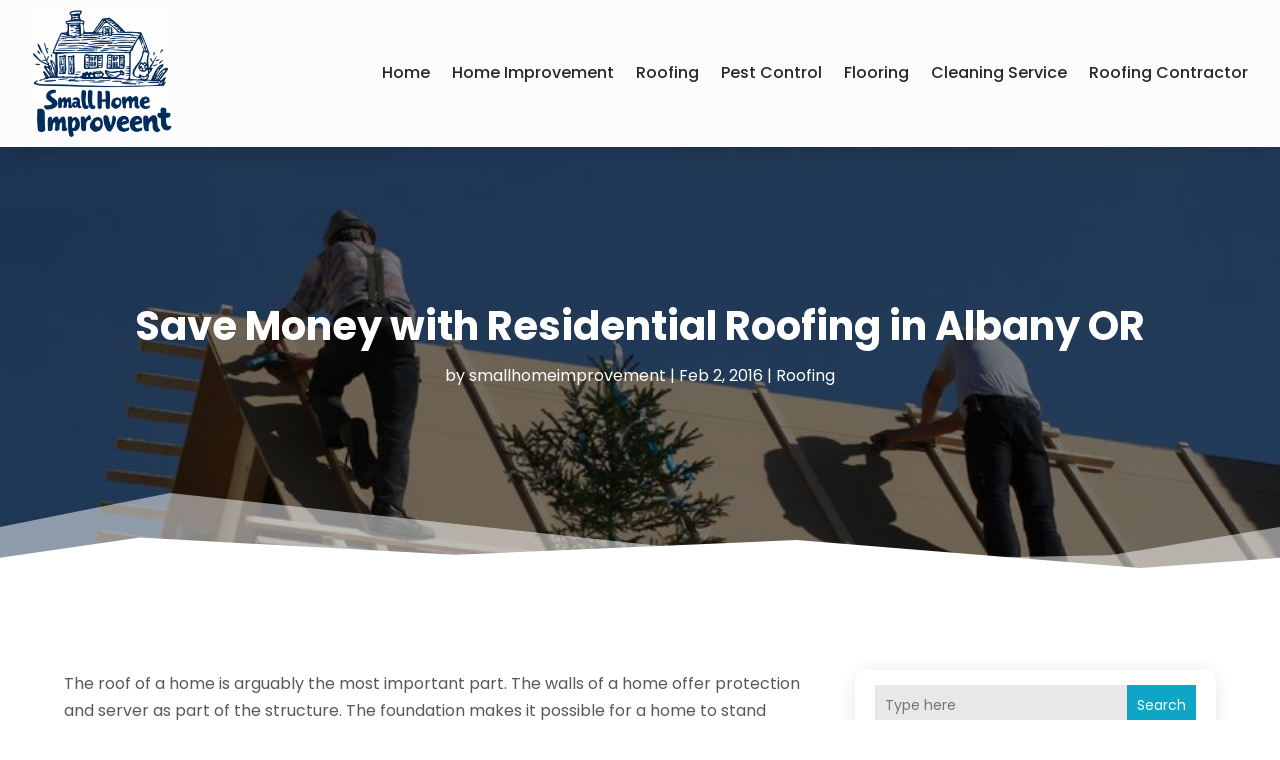

--- FILE ---
content_type: text/html; charset=UTF-8
request_url: https://www.smallhomeimprovement.com/save-money-with-residential-roofing-in-albany-or/
body_size: 108912
content:
<!DOCTYPE html>
<html lang="en-US">
<head>
	<meta charset="UTF-8" />
<meta http-equiv="X-UA-Compatible" content="IE=edge">
	<link rel="pingback" href="https://www.smallhomeimprovement.com/xmlrpc.php" />

	<script type="text/javascript">
		document.documentElement.className = 'js';
	</script>
    
<!-- DIVI Fix Flashing Content In Divi -->
<script type="text/javascript">
var elm=document.getElementsByTagName("html")[0];
elm.style.display="none";
document.addEventListener("DOMContentLoaded",function(event) {elm.style.display="block"; });
</script>

<!-- DIVI Collapsible Submenus -->
<script type="text/javascript">
(function($) { 
    function setup_collapsible_submenus() {
        // mobile menu
        $('#mobile_menu1 .menu-item-has-children > a').after('<span class="menu-closed"></span>');
        $('#mobile_menu1 .menu-item-has-children > a').each(function() {
            $(this).next().next('.sub-menu').toggleClass('hide',1000);
        });
        $('#mobile_menu1 .menu-item-has-children > a + span').on('click', function(event) {
            event.preventDefault();
            $(this).toggleClass('menu-open');
            $(this).next('.sub-menu').toggleClass('hide',1000);
        });
    }
      
    $(window).load(function() {
        setTimeout(function() {
            setup_collapsible_submenus();
        }, 700);
    });
 
})(jQuery);
</script>

<!-- FontAwesome Free Kit-->
<script src="https://kit.fontawesome.com/ba8e097974.js" crossorigin="anonymous"></script>

<!-- Delete image title on image hover -->
<script>
	jQuery(document).ready(function($) {
    $("img").mouseenter(function() {
        let $ld_title = $(this).attr("title");
        $(this).attr("ld_title", $ld_title);
        $(this).attr("title", "");
    }).mouseleave(function() {
        let $ld_title = $(this).attr("ld_title");
        $(this).attr("title", $ld_title);
        $(this).removeAttr("ld_title");
    });
});
</script>
	
	<meta name='robots' content='index, follow, max-image-preview:large, max-snippet:-1, max-video-preview:-1' />
	<style>img:is([sizes="auto" i], [sizes^="auto," i]) { contain-intrinsic-size: 3000px 1500px }</style>
	
	<!-- This site is optimized with the Yoast SEO plugin v24.1 - https://yoast.com/wordpress/plugins/seo/ -->
	<title>Save Money with Residential Roofing in Albany OR - Small Home Improvement</title>
	<link rel="canonical" href="https://www.smallhomeimprovement.com/save-money-with-residential-roofing-in-albany-or/" />
	<meta property="og:locale" content="en_US" />
	<meta property="og:type" content="article" />
	<meta property="og:title" content="Save Money with Residential Roofing in Albany OR - Small Home Improvement" />
	<meta property="og:description" content="The roof of a home is arguably the most important part. The walls of a home offer protection and server as part of the structure. The foundation makes it possible for a home to stand strong for decades or more. The roof of a home protects not only the residents within, but also the rest [&hellip;]" />
	<meta property="og:url" content="https://www.smallhomeimprovement.com/save-money-with-residential-roofing-in-albany-or/" />
	<meta property="og:site_name" content="Small Home Improvement" />
	<meta property="article:published_time" content="2016-02-02T11:55:54+00:00" />
	<meta property="og:image" content="https://www.smallhomeimprovement.com/wp-content/uploads/2016/01/3930132_m.jpg" />
	<meta property="og:image:width" content="848" />
	<meta property="og:image:height" content="565" />
	<meta property="og:image:type" content="image/jpeg" />
	<meta name="author" content="smallhomeimprovement" />
	<meta name="twitter:card" content="summary_large_image" />
	<meta name="twitter:label1" content="Written by" />
	<meta name="twitter:data1" content="smallhomeimprovement" />
	<meta name="twitter:label2" content="Est. reading time" />
	<meta name="twitter:data2" content="2 minutes" />
	<script type="application/ld+json" class="yoast-schema-graph">{"@context":"https://schema.org","@graph":[{"@type":"WebPage","@id":"https://www.smallhomeimprovement.com/save-money-with-residential-roofing-in-albany-or/","url":"https://www.smallhomeimprovement.com/save-money-with-residential-roofing-in-albany-or/","name":"Save Money with Residential Roofing in Albany OR - Small Home Improvement","isPartOf":{"@id":"https://www.smallhomeimprovement.com/#website"},"primaryImageOfPage":{"@id":"https://www.smallhomeimprovement.com/save-money-with-residential-roofing-in-albany-or/#primaryimage"},"image":{"@id":"https://www.smallhomeimprovement.com/save-money-with-residential-roofing-in-albany-or/#primaryimage"},"thumbnailUrl":"https://www.smallhomeimprovement.com/wp-content/uploads/2016/01/3930132_m.jpg","datePublished":"2016-02-02T11:55:54+00:00","dateModified":"2016-02-02T11:55:54+00:00","author":{"@id":"https://www.smallhomeimprovement.com/#/schema/person/6d51f543874ffe42b71156933e72e1a7"},"breadcrumb":{"@id":"https://www.smallhomeimprovement.com/save-money-with-residential-roofing-in-albany-or/#breadcrumb"},"inLanguage":"en-US","potentialAction":[{"@type":"ReadAction","target":["https://www.smallhomeimprovement.com/save-money-with-residential-roofing-in-albany-or/"]}]},{"@type":"ImageObject","inLanguage":"en-US","@id":"https://www.smallhomeimprovement.com/save-money-with-residential-roofing-in-albany-or/#primaryimage","url":"https://www.smallhomeimprovement.com/wp-content/uploads/2016/01/3930132_m.jpg","contentUrl":"https://www.smallhomeimprovement.com/wp-content/uploads/2016/01/3930132_m.jpg","width":848,"height":565},{"@type":"BreadcrumbList","@id":"https://www.smallhomeimprovement.com/save-money-with-residential-roofing-in-albany-or/#breadcrumb","itemListElement":[{"@type":"ListItem","position":1,"name":"Home","item":"https://www.smallhomeimprovement.com/"},{"@type":"ListItem","position":2,"name":"Save Money with Residential Roofing in Albany OR"}]},{"@type":"WebSite","@id":"https://www.smallhomeimprovement.com/#website","url":"https://www.smallhomeimprovement.com/","name":"Small Home Improvement","description":"","potentialAction":[{"@type":"SearchAction","target":{"@type":"EntryPoint","urlTemplate":"https://www.smallhomeimprovement.com/?s={search_term_string}"},"query-input":{"@type":"PropertyValueSpecification","valueRequired":true,"valueName":"search_term_string"}}],"inLanguage":"en-US"},{"@type":"Person","@id":"https://www.smallhomeimprovement.com/#/schema/person/6d51f543874ffe42b71156933e72e1a7","name":"smallhomeimprovement","image":{"@type":"ImageObject","inLanguage":"en-US","@id":"https://www.smallhomeimprovement.com/#/schema/person/image/","url":"https://secure.gravatar.com/avatar/a774085846c330eddfd1c844cc671955?s=96&d=mm&r=g","contentUrl":"https://secure.gravatar.com/avatar/a774085846c330eddfd1c844cc671955?s=96&d=mm&r=g","caption":"smallhomeimprovement"},"url":"https://www.smallhomeimprovement.com/author/smallhomeimprovement/"}]}</script>
	<!-- / Yoast SEO plugin. -->


<link rel='dns-prefetch' href='//platform-api.sharethis.com' />
<link rel="alternate" type="application/rss+xml" title="Small Home Improvement &raquo; Feed" href="https://www.smallhomeimprovement.com/feed/" />
<script type="text/javascript">
/* <![CDATA[ */
window._wpemojiSettings = {"baseUrl":"https:\/\/s.w.org\/images\/core\/emoji\/15.0.3\/72x72\/","ext":".png","svgUrl":"https:\/\/s.w.org\/images\/core\/emoji\/15.0.3\/svg\/","svgExt":".svg","source":{"concatemoji":"https:\/\/www.smallhomeimprovement.com\/wp-includes\/js\/wp-emoji-release.min.js?ver=6.7.4"}};
/*! This file is auto-generated */
!function(i,n){var o,s,e;function c(e){try{var t={supportTests:e,timestamp:(new Date).valueOf()};sessionStorage.setItem(o,JSON.stringify(t))}catch(e){}}function p(e,t,n){e.clearRect(0,0,e.canvas.width,e.canvas.height),e.fillText(t,0,0);var t=new Uint32Array(e.getImageData(0,0,e.canvas.width,e.canvas.height).data),r=(e.clearRect(0,0,e.canvas.width,e.canvas.height),e.fillText(n,0,0),new Uint32Array(e.getImageData(0,0,e.canvas.width,e.canvas.height).data));return t.every(function(e,t){return e===r[t]})}function u(e,t,n){switch(t){case"flag":return n(e,"\ud83c\udff3\ufe0f\u200d\u26a7\ufe0f","\ud83c\udff3\ufe0f\u200b\u26a7\ufe0f")?!1:!n(e,"\ud83c\uddfa\ud83c\uddf3","\ud83c\uddfa\u200b\ud83c\uddf3")&&!n(e,"\ud83c\udff4\udb40\udc67\udb40\udc62\udb40\udc65\udb40\udc6e\udb40\udc67\udb40\udc7f","\ud83c\udff4\u200b\udb40\udc67\u200b\udb40\udc62\u200b\udb40\udc65\u200b\udb40\udc6e\u200b\udb40\udc67\u200b\udb40\udc7f");case"emoji":return!n(e,"\ud83d\udc26\u200d\u2b1b","\ud83d\udc26\u200b\u2b1b")}return!1}function f(e,t,n){var r="undefined"!=typeof WorkerGlobalScope&&self instanceof WorkerGlobalScope?new OffscreenCanvas(300,150):i.createElement("canvas"),a=r.getContext("2d",{willReadFrequently:!0}),o=(a.textBaseline="top",a.font="600 32px Arial",{});return e.forEach(function(e){o[e]=t(a,e,n)}),o}function t(e){var t=i.createElement("script");t.src=e,t.defer=!0,i.head.appendChild(t)}"undefined"!=typeof Promise&&(o="wpEmojiSettingsSupports",s=["flag","emoji"],n.supports={everything:!0,everythingExceptFlag:!0},e=new Promise(function(e){i.addEventListener("DOMContentLoaded",e,{once:!0})}),new Promise(function(t){var n=function(){try{var e=JSON.parse(sessionStorage.getItem(o));if("object"==typeof e&&"number"==typeof e.timestamp&&(new Date).valueOf()<e.timestamp+604800&&"object"==typeof e.supportTests)return e.supportTests}catch(e){}return null}();if(!n){if("undefined"!=typeof Worker&&"undefined"!=typeof OffscreenCanvas&&"undefined"!=typeof URL&&URL.createObjectURL&&"undefined"!=typeof Blob)try{var e="postMessage("+f.toString()+"("+[JSON.stringify(s),u.toString(),p.toString()].join(",")+"));",r=new Blob([e],{type:"text/javascript"}),a=new Worker(URL.createObjectURL(r),{name:"wpTestEmojiSupports"});return void(a.onmessage=function(e){c(n=e.data),a.terminate(),t(n)})}catch(e){}c(n=f(s,u,p))}t(n)}).then(function(e){for(var t in e)n.supports[t]=e[t],n.supports.everything=n.supports.everything&&n.supports[t],"flag"!==t&&(n.supports.everythingExceptFlag=n.supports.everythingExceptFlag&&n.supports[t]);n.supports.everythingExceptFlag=n.supports.everythingExceptFlag&&!n.supports.flag,n.DOMReady=!1,n.readyCallback=function(){n.DOMReady=!0}}).then(function(){return e}).then(function(){var e;n.supports.everything||(n.readyCallback(),(e=n.source||{}).concatemoji?t(e.concatemoji):e.wpemoji&&e.twemoji&&(t(e.twemoji),t(e.wpemoji)))}))}((window,document),window._wpemojiSettings);
/* ]]> */
</script>
<meta content="Divi Child Theme v.1.0.0" name="generator"/><style id='wp-emoji-styles-inline-css' type='text/css'>

	img.wp-smiley, img.emoji {
		display: inline !important;
		border: none !important;
		box-shadow: none !important;
		height: 1em !important;
		width: 1em !important;
		margin: 0 0.07em !important;
		vertical-align: -0.1em !important;
		background: none !important;
		padding: 0 !important;
	}
</style>
<link rel='stylesheet' id='wp-block-library-css' href='https://www.smallhomeimprovement.com/wp-includes/css/dist/block-library/style.min.css?ver=6.7.4' type='text/css' media='all' />
<style id='wp-block-library-theme-inline-css' type='text/css'>
.wp-block-audio :where(figcaption){color:#555;font-size:13px;text-align:center}.is-dark-theme .wp-block-audio :where(figcaption){color:#ffffffa6}.wp-block-audio{margin:0 0 1em}.wp-block-code{border:1px solid #ccc;border-radius:4px;font-family:Menlo,Consolas,monaco,monospace;padding:.8em 1em}.wp-block-embed :where(figcaption){color:#555;font-size:13px;text-align:center}.is-dark-theme .wp-block-embed :where(figcaption){color:#ffffffa6}.wp-block-embed{margin:0 0 1em}.blocks-gallery-caption{color:#555;font-size:13px;text-align:center}.is-dark-theme .blocks-gallery-caption{color:#ffffffa6}:root :where(.wp-block-image figcaption){color:#555;font-size:13px;text-align:center}.is-dark-theme :root :where(.wp-block-image figcaption){color:#ffffffa6}.wp-block-image{margin:0 0 1em}.wp-block-pullquote{border-bottom:4px solid;border-top:4px solid;color:currentColor;margin-bottom:1.75em}.wp-block-pullquote cite,.wp-block-pullquote footer,.wp-block-pullquote__citation{color:currentColor;font-size:.8125em;font-style:normal;text-transform:uppercase}.wp-block-quote{border-left:.25em solid;margin:0 0 1.75em;padding-left:1em}.wp-block-quote cite,.wp-block-quote footer{color:currentColor;font-size:.8125em;font-style:normal;position:relative}.wp-block-quote:where(.has-text-align-right){border-left:none;border-right:.25em solid;padding-left:0;padding-right:1em}.wp-block-quote:where(.has-text-align-center){border:none;padding-left:0}.wp-block-quote.is-large,.wp-block-quote.is-style-large,.wp-block-quote:where(.is-style-plain){border:none}.wp-block-search .wp-block-search__label{font-weight:700}.wp-block-search__button{border:1px solid #ccc;padding:.375em .625em}:where(.wp-block-group.has-background){padding:1.25em 2.375em}.wp-block-separator.has-css-opacity{opacity:.4}.wp-block-separator{border:none;border-bottom:2px solid;margin-left:auto;margin-right:auto}.wp-block-separator.has-alpha-channel-opacity{opacity:1}.wp-block-separator:not(.is-style-wide):not(.is-style-dots){width:100px}.wp-block-separator.has-background:not(.is-style-dots){border-bottom:none;height:1px}.wp-block-separator.has-background:not(.is-style-wide):not(.is-style-dots){height:2px}.wp-block-table{margin:0 0 1em}.wp-block-table td,.wp-block-table th{word-break:normal}.wp-block-table :where(figcaption){color:#555;font-size:13px;text-align:center}.is-dark-theme .wp-block-table :where(figcaption){color:#ffffffa6}.wp-block-video :where(figcaption){color:#555;font-size:13px;text-align:center}.is-dark-theme .wp-block-video :where(figcaption){color:#ffffffa6}.wp-block-video{margin:0 0 1em}:root :where(.wp-block-template-part.has-background){margin-bottom:0;margin-top:0;padding:1.25em 2.375em}
</style>
<style id='global-styles-inline-css' type='text/css'>
:root{--wp--preset--aspect-ratio--square: 1;--wp--preset--aspect-ratio--4-3: 4/3;--wp--preset--aspect-ratio--3-4: 3/4;--wp--preset--aspect-ratio--3-2: 3/2;--wp--preset--aspect-ratio--2-3: 2/3;--wp--preset--aspect-ratio--16-9: 16/9;--wp--preset--aspect-ratio--9-16: 9/16;--wp--preset--color--black: #000000;--wp--preset--color--cyan-bluish-gray: #abb8c3;--wp--preset--color--white: #ffffff;--wp--preset--color--pale-pink: #f78da7;--wp--preset--color--vivid-red: #cf2e2e;--wp--preset--color--luminous-vivid-orange: #ff6900;--wp--preset--color--luminous-vivid-amber: #fcb900;--wp--preset--color--light-green-cyan: #7bdcb5;--wp--preset--color--vivid-green-cyan: #00d084;--wp--preset--color--pale-cyan-blue: #8ed1fc;--wp--preset--color--vivid-cyan-blue: #0693e3;--wp--preset--color--vivid-purple: #9b51e0;--wp--preset--gradient--vivid-cyan-blue-to-vivid-purple: linear-gradient(135deg,rgba(6,147,227,1) 0%,rgb(155,81,224) 100%);--wp--preset--gradient--light-green-cyan-to-vivid-green-cyan: linear-gradient(135deg,rgb(122,220,180) 0%,rgb(0,208,130) 100%);--wp--preset--gradient--luminous-vivid-amber-to-luminous-vivid-orange: linear-gradient(135deg,rgba(252,185,0,1) 0%,rgba(255,105,0,1) 100%);--wp--preset--gradient--luminous-vivid-orange-to-vivid-red: linear-gradient(135deg,rgba(255,105,0,1) 0%,rgb(207,46,46) 100%);--wp--preset--gradient--very-light-gray-to-cyan-bluish-gray: linear-gradient(135deg,rgb(238,238,238) 0%,rgb(169,184,195) 100%);--wp--preset--gradient--cool-to-warm-spectrum: linear-gradient(135deg,rgb(74,234,220) 0%,rgb(151,120,209) 20%,rgb(207,42,186) 40%,rgb(238,44,130) 60%,rgb(251,105,98) 80%,rgb(254,248,76) 100%);--wp--preset--gradient--blush-light-purple: linear-gradient(135deg,rgb(255,206,236) 0%,rgb(152,150,240) 100%);--wp--preset--gradient--blush-bordeaux: linear-gradient(135deg,rgb(254,205,165) 0%,rgb(254,45,45) 50%,rgb(107,0,62) 100%);--wp--preset--gradient--luminous-dusk: linear-gradient(135deg,rgb(255,203,112) 0%,rgb(199,81,192) 50%,rgb(65,88,208) 100%);--wp--preset--gradient--pale-ocean: linear-gradient(135deg,rgb(255,245,203) 0%,rgb(182,227,212) 50%,rgb(51,167,181) 100%);--wp--preset--gradient--electric-grass: linear-gradient(135deg,rgb(202,248,128) 0%,rgb(113,206,126) 100%);--wp--preset--gradient--midnight: linear-gradient(135deg,rgb(2,3,129) 0%,rgb(40,116,252) 100%);--wp--preset--font-size--small: 13px;--wp--preset--font-size--medium: 20px;--wp--preset--font-size--large: 36px;--wp--preset--font-size--x-large: 42px;--wp--preset--spacing--20: 0.44rem;--wp--preset--spacing--30: 0.67rem;--wp--preset--spacing--40: 1rem;--wp--preset--spacing--50: 1.5rem;--wp--preset--spacing--60: 2.25rem;--wp--preset--spacing--70: 3.38rem;--wp--preset--spacing--80: 5.06rem;--wp--preset--shadow--natural: 6px 6px 9px rgba(0, 0, 0, 0.2);--wp--preset--shadow--deep: 12px 12px 50px rgba(0, 0, 0, 0.4);--wp--preset--shadow--sharp: 6px 6px 0px rgba(0, 0, 0, 0.2);--wp--preset--shadow--outlined: 6px 6px 0px -3px rgba(255, 255, 255, 1), 6px 6px rgba(0, 0, 0, 1);--wp--preset--shadow--crisp: 6px 6px 0px rgba(0, 0, 0, 1);}:root { --wp--style--global--content-size: 823px;--wp--style--global--wide-size: 1080px; }:where(body) { margin: 0; }.wp-site-blocks > .alignleft { float: left; margin-right: 2em; }.wp-site-blocks > .alignright { float: right; margin-left: 2em; }.wp-site-blocks > .aligncenter { justify-content: center; margin-left: auto; margin-right: auto; }:where(.is-layout-flex){gap: 0.5em;}:where(.is-layout-grid){gap: 0.5em;}.is-layout-flow > .alignleft{float: left;margin-inline-start: 0;margin-inline-end: 2em;}.is-layout-flow > .alignright{float: right;margin-inline-start: 2em;margin-inline-end: 0;}.is-layout-flow > .aligncenter{margin-left: auto !important;margin-right: auto !important;}.is-layout-constrained > .alignleft{float: left;margin-inline-start: 0;margin-inline-end: 2em;}.is-layout-constrained > .alignright{float: right;margin-inline-start: 2em;margin-inline-end: 0;}.is-layout-constrained > .aligncenter{margin-left: auto !important;margin-right: auto !important;}.is-layout-constrained > :where(:not(.alignleft):not(.alignright):not(.alignfull)){max-width: var(--wp--style--global--content-size);margin-left: auto !important;margin-right: auto !important;}.is-layout-constrained > .alignwide{max-width: var(--wp--style--global--wide-size);}body .is-layout-flex{display: flex;}.is-layout-flex{flex-wrap: wrap;align-items: center;}.is-layout-flex > :is(*, div){margin: 0;}body .is-layout-grid{display: grid;}.is-layout-grid > :is(*, div){margin: 0;}body{padding-top: 0px;padding-right: 0px;padding-bottom: 0px;padding-left: 0px;}a:where(:not(.wp-element-button)){text-decoration: underline;}:root :where(.wp-element-button, .wp-block-button__link){background-color: #32373c;border-width: 0;color: #fff;font-family: inherit;font-size: inherit;line-height: inherit;padding: calc(0.667em + 2px) calc(1.333em + 2px);text-decoration: none;}.has-black-color{color: var(--wp--preset--color--black) !important;}.has-cyan-bluish-gray-color{color: var(--wp--preset--color--cyan-bluish-gray) !important;}.has-white-color{color: var(--wp--preset--color--white) !important;}.has-pale-pink-color{color: var(--wp--preset--color--pale-pink) !important;}.has-vivid-red-color{color: var(--wp--preset--color--vivid-red) !important;}.has-luminous-vivid-orange-color{color: var(--wp--preset--color--luminous-vivid-orange) !important;}.has-luminous-vivid-amber-color{color: var(--wp--preset--color--luminous-vivid-amber) !important;}.has-light-green-cyan-color{color: var(--wp--preset--color--light-green-cyan) !important;}.has-vivid-green-cyan-color{color: var(--wp--preset--color--vivid-green-cyan) !important;}.has-pale-cyan-blue-color{color: var(--wp--preset--color--pale-cyan-blue) !important;}.has-vivid-cyan-blue-color{color: var(--wp--preset--color--vivid-cyan-blue) !important;}.has-vivid-purple-color{color: var(--wp--preset--color--vivid-purple) !important;}.has-black-background-color{background-color: var(--wp--preset--color--black) !important;}.has-cyan-bluish-gray-background-color{background-color: var(--wp--preset--color--cyan-bluish-gray) !important;}.has-white-background-color{background-color: var(--wp--preset--color--white) !important;}.has-pale-pink-background-color{background-color: var(--wp--preset--color--pale-pink) !important;}.has-vivid-red-background-color{background-color: var(--wp--preset--color--vivid-red) !important;}.has-luminous-vivid-orange-background-color{background-color: var(--wp--preset--color--luminous-vivid-orange) !important;}.has-luminous-vivid-amber-background-color{background-color: var(--wp--preset--color--luminous-vivid-amber) !important;}.has-light-green-cyan-background-color{background-color: var(--wp--preset--color--light-green-cyan) !important;}.has-vivid-green-cyan-background-color{background-color: var(--wp--preset--color--vivid-green-cyan) !important;}.has-pale-cyan-blue-background-color{background-color: var(--wp--preset--color--pale-cyan-blue) !important;}.has-vivid-cyan-blue-background-color{background-color: var(--wp--preset--color--vivid-cyan-blue) !important;}.has-vivid-purple-background-color{background-color: var(--wp--preset--color--vivid-purple) !important;}.has-black-border-color{border-color: var(--wp--preset--color--black) !important;}.has-cyan-bluish-gray-border-color{border-color: var(--wp--preset--color--cyan-bluish-gray) !important;}.has-white-border-color{border-color: var(--wp--preset--color--white) !important;}.has-pale-pink-border-color{border-color: var(--wp--preset--color--pale-pink) !important;}.has-vivid-red-border-color{border-color: var(--wp--preset--color--vivid-red) !important;}.has-luminous-vivid-orange-border-color{border-color: var(--wp--preset--color--luminous-vivid-orange) !important;}.has-luminous-vivid-amber-border-color{border-color: var(--wp--preset--color--luminous-vivid-amber) !important;}.has-light-green-cyan-border-color{border-color: var(--wp--preset--color--light-green-cyan) !important;}.has-vivid-green-cyan-border-color{border-color: var(--wp--preset--color--vivid-green-cyan) !important;}.has-pale-cyan-blue-border-color{border-color: var(--wp--preset--color--pale-cyan-blue) !important;}.has-vivid-cyan-blue-border-color{border-color: var(--wp--preset--color--vivid-cyan-blue) !important;}.has-vivid-purple-border-color{border-color: var(--wp--preset--color--vivid-purple) !important;}.has-vivid-cyan-blue-to-vivid-purple-gradient-background{background: var(--wp--preset--gradient--vivid-cyan-blue-to-vivid-purple) !important;}.has-light-green-cyan-to-vivid-green-cyan-gradient-background{background: var(--wp--preset--gradient--light-green-cyan-to-vivid-green-cyan) !important;}.has-luminous-vivid-amber-to-luminous-vivid-orange-gradient-background{background: var(--wp--preset--gradient--luminous-vivid-amber-to-luminous-vivid-orange) !important;}.has-luminous-vivid-orange-to-vivid-red-gradient-background{background: var(--wp--preset--gradient--luminous-vivid-orange-to-vivid-red) !important;}.has-very-light-gray-to-cyan-bluish-gray-gradient-background{background: var(--wp--preset--gradient--very-light-gray-to-cyan-bluish-gray) !important;}.has-cool-to-warm-spectrum-gradient-background{background: var(--wp--preset--gradient--cool-to-warm-spectrum) !important;}.has-blush-light-purple-gradient-background{background: var(--wp--preset--gradient--blush-light-purple) !important;}.has-blush-bordeaux-gradient-background{background: var(--wp--preset--gradient--blush-bordeaux) !important;}.has-luminous-dusk-gradient-background{background: var(--wp--preset--gradient--luminous-dusk) !important;}.has-pale-ocean-gradient-background{background: var(--wp--preset--gradient--pale-ocean) !important;}.has-electric-grass-gradient-background{background: var(--wp--preset--gradient--electric-grass) !important;}.has-midnight-gradient-background{background: var(--wp--preset--gradient--midnight) !important;}.has-small-font-size{font-size: var(--wp--preset--font-size--small) !important;}.has-medium-font-size{font-size: var(--wp--preset--font-size--medium) !important;}.has-large-font-size{font-size: var(--wp--preset--font-size--large) !important;}.has-x-large-font-size{font-size: var(--wp--preset--font-size--x-large) !important;}
:where(.wp-block-post-template.is-layout-flex){gap: 1.25em;}:where(.wp-block-post-template.is-layout-grid){gap: 1.25em;}
:where(.wp-block-columns.is-layout-flex){gap: 2em;}:where(.wp-block-columns.is-layout-grid){gap: 2em;}
:root :where(.wp-block-pullquote){font-size: 1.5em;line-height: 1.6;}
</style>
<link rel='stylesheet' id='dipi-popup-maker-popup-effect-css' href='https://www.smallhomeimprovement.com/wp-content/plugins/divi-pixel/dist/public/css/popup_effect.min.css?ver=1.0.0' type='text/css' media='all' />
<link rel='stylesheet' id='dipi_font-css' href='https://www.smallhomeimprovement.com/wp-content/plugins/divi-pixel/dist/admin/css/dipi-font.min.css?ver=1.0.0' type='text/css' media='all' />
<link rel='stylesheet' id='dipi_general-css' href='https://www.smallhomeimprovement.com/wp-content/plugins/divi-pixel/dist/public/css/general.min.css?ver=2.32.0' type='text/css' media='all' />
<link rel='stylesheet' id='share-this-share-buttons-sticky-css' href='https://www.smallhomeimprovement.com/wp-content/plugins/sharethis-share-buttons/css/mu-style.css?ver=1731918729' type='text/css' media='all' />
<link rel='stylesheet' id='digr-post-grid-styles-css' href='https://www.smallhomeimprovement.com/wp-content/plugins/digr-post-grid/styles/style.min.css?ver=1.0.0' type='text/css' media='all' />
<link rel='stylesheet' id='divi-pixel-styles-css' href='https://www.smallhomeimprovement.com/wp-content/plugins/divi-pixel/styles/style.min.css?ver=1.0.0' type='text/css' media='all' />
<link rel='stylesheet' id='et_pb_wpt_schema-styles-css' href='https://www.smallhomeimprovement.com/wp-content/plugins/wp-structured-data-schema-premium/styles/style.min.css?ver=4.3.0' type='text/css' media='all' />
<link rel='stylesheet' id='wp-pagenavi-css' href='https://www.smallhomeimprovement.com/wp-content/plugins/wp-pagenavi/pagenavi-css.css?ver=2.70' type='text/css' media='all' />
<link rel='stylesheet' id='divi-style-parent-css' href='https://www.smallhomeimprovement.com/wp-content/themes/Divi/style-static.min.css?ver=4.24.2' type='text/css' media='all' />
<link rel='stylesheet' id='child-style-css' href='https://www.smallhomeimprovement.com/wp-content/themes/divi-child/style.css?ver=4.24.2' type='text/css' media='all' />
<link rel='stylesheet' id='divi-style-css' href='https://www.smallhomeimprovement.com/wp-content/themes/divi-child/style.css?ver=4.24.2' type='text/css' media='all' />
<script type="text/javascript" src="https://www.smallhomeimprovement.com/wp-includes/js/jquery/jquery.min.js?ver=3.7.1" id="jquery-core-js"></script>
<script type="text/javascript" src="https://www.smallhomeimprovement.com/wp-includes/js/jquery/jquery-migrate.min.js?ver=3.4.1" id="jquery-migrate-js"></script>
<script type="text/javascript" src="https://www.smallhomeimprovement.com/wp-content/plugins/divi-pixel/dist/public/js/public.min.js?ver=2.32.0" id="dipi_public_js-js"></script>
<script type="text/javascript" src="//platform-api.sharethis.com/js/sharethis.js?ver=2.3.2#property=660d4413435cdb001915430f&amp;product=sticky-buttons&amp;source=sharethis-share-buttons-wordpress" id="share-this-share-buttons-mu-js"></script>
<link rel="https://api.w.org/" href="https://www.smallhomeimprovement.com/wp-json/" /><link rel="alternate" title="JSON" type="application/json" href="https://www.smallhomeimprovement.com/wp-json/wp/v2/posts/136" /><link rel="EditURI" type="application/rsd+xml" title="RSD" href="https://www.smallhomeimprovement.com/xmlrpc.php?rsd" />
<meta name="generator" content="WordPress 6.7.4" />
<link rel='shortlink' href='https://www.smallhomeimprovement.com/?p=136' />
<link rel="alternate" title="oEmbed (JSON)" type="application/json+oembed" href="https://www.smallhomeimprovement.com/wp-json/oembed/1.0/embed?url=https%3A%2F%2Fwww.smallhomeimprovement.com%2Fsave-money-with-residential-roofing-in-albany-or%2F" />
<link rel="alternate" title="oEmbed (XML)" type="text/xml+oembed" href="https://www.smallhomeimprovement.com/wp-json/oembed/1.0/embed?url=https%3A%2F%2Fwww.smallhomeimprovement.com%2Fsave-money-with-residential-roofing-in-albany-or%2F&#038;format=xml" />
<style>
/*#main-header .logo_container img,
header.et-l--header .et_pb_menu__logo > img {
    display: none;
}*/
</style>
<script type="text/javascript" id="dipi-logo-js">
jQuery(document).ready(function($) {

    var currentLogoMode = '';


    let $mainHeader = $('header#main-header');
    let $tbHeader = $('header.et-l--header');
        function dipi_update_logo($logo, $is_tb_logo) {
        // Clone $logo so we can replace it rather than just change src attr (because this causes a bug in Safari browser) 
        let $mainLogo = $logo.clone();
        let $tbLogoContainer = $logo.closest(".et_pb_menu__logo")
        let $tbLogoContainer_a = $logo.closest(".et_pb_menu__logo a")
        let $tbLogoWrapper = $tbLogoContainer_a.length ? $tbLogoContainer_a : $tbLogoContainer
        if($mainLogo.length) {
            $mainLogo.attr("data-logo-type", "main");
            $mainLogo.attr("data-actual-width", $mainLogo[0].naturalWidth);
            $mainLogo.attr("data-actual-height", $mainLogo[0].naturalHeight);
        }
        // Clone $logo to use in fixed header. If fixed header logo is not enabled, we simple use the original logo
                    let $fixedLogo = $logo.clone();
                if($fixedLogo.length) {
            $fixedLogo.attr("data-actual-width", $fixedLogo[0].naturalWidth);
            $fixedLogo.attr("data-actual-height", $fixedLogo[0].naturalHeight);
        }
        
        // Clone $logo to use in mobile. If mobile logo is not enabled, we simple use the original logo
        let $use_mobile_logo = false;
                let $mobileLogo = $logo.clone();
                
        if($use_mobile_logo && ($(window).width() <= 980)){
            setTimeout( function(){
                $mobileLogo.show();
            }, 500)
        } else {
            setTimeout( function(){
                $fixedLogo.show();
                $mainLogo.show();
            }, 500)
        }

        $fixedLogo.removeAttr("srcset")
        $mobileLogo.removeAttr("srcset")
        function callback(mutationList, observer) {
            mutationList.forEach(function(mutation){
                if('attributes' != mutation.type || 'class' !== mutation.attributeName){
                    return;
                }
                if($is_tb_logo) {
                    dipi_tb_header_change();
                } else {
                    dipi_default_logo_change();
                }
            });
        }

        var targetNode = document.querySelector("#main-header,header.et-l--header > .et_builder_inner_content");
        var observerOptions = {
            childList: false,
            attributes: true,
            subtree: false
        }

        if(targetNode){
            var observer = new MutationObserver(callback);
            observer.observe(targetNode, observerOptions);
        }

        
        if($is_tb_logo) {
            // Observe resize events to switch between mobile/fixed logos
            $(window).resize(dipi_tb_header_change);
            // finally call the callback manually once to get started
            dipi_tb_header_change(true);
        } else {
            // Observe resize events to switch between mobile/fixed logos
            $(window).resize(dipi_default_logo_change);
            // finally call the callback manually once to get started
            dipi_default_logo_change(true);
        }

        
        function dipi_tb_header_change(first_loading = false) {
            if($mainLogo.length)
                $mainLogo.attr("data-actual-width", $mainLogo[0].naturalWidth);
            
            
            if($use_mobile_logo && $(window).width() <= 980 && currentLogoMode != 'mobile'){
                currentLogoMode = 'mobile';
                $tbLogoWrapper.find("img").remove();
                $tbLogoWrapper.append($mobileLogo);
            } else if ($(window).width() > 980) {
                if ($tbHeader.find('.has_et_pb_sticky').length !== 0  && currentLogoMode != 'desktop-fixed'){
                    currentLogoMode = 'desktop-fixed';
                    $tbLogoWrapper.find("img").remove();
                    $tbLogoWrapper.append($fixedLogo);
                                    } else if($tbHeader.find('.has_et_pb_sticky').length == 0 && currentLogoMode != 'desktop-normal' ){
                    currentLogoMode = 'desktop-normal';
                    $tbLogoWrapper.find("img").remove();
                    $tbLogoWrapper.append($mainLogo);
                                    }
            }
        }

        // Callback to fire when window is resized or scrolled
        function dipi_default_logo_change(first_loading = false) {
            if($mainLogo.length){
                $mainLogo.attr("data-actual-width", $mainLogo[0].naturalWidth);
            }

            if($use_mobile_logo && $(window).width() <= 980 && currentLogoMode != 'mobile'){
                currentLogoMode = 'mobile';
                let $a = $(".logo_container a");
                $a.find("#logo").remove();    
                $a.append($mobileLogo);
            } else if($(window).width() > 980) {                
                if ($mainHeader.hasClass('et-fixed-header') && currentLogoMode != 'desktop-fixed'){
                    currentLogoMode = 'desktop-fixed';
                    let $a = $(".logo_container a");
                    $a.find("#logo").remove();    
                    $a.append($fixedLogo);
                                    } else if(!$mainHeader.hasClass('et-fixed-header') && currentLogoMode != 'desktop-normal') {
                    currentLogoMode = 'desktop-normal';
                    let $a = $(".logo_container a");
                    $a.find("#logo").remove(); 
                    $a.append($mainLogo);
                                    }
            }
        }
    }

});
</script><style type="text/css" id="primary-menu-position">

@media screen and (min-width: 981px) {
    body.dipi-cta-button #et_top_search{
        margin: 15px 0 0 22px;
    }
    
    .et_header_style_split div#et-top-navigation,
    .et_header_style_left div#et-top-navigation{
        align-items: flex-start !important;
    }

    .et_header_style_left #et-top-navigation nav > ul > li > a,
    .et_header_style_split #et-top-navigation nav > ul > li > a {
        padding-bottom: 33px !important;
    }

            /* .et_header_style_left #et-top-navigation nav > ul > li > a,
        .et_header_style_split #et-top-navigation nav > ul > li > a,
        .et_header_style_centered #et-top-navigation nav > ul > li > a {
            line-height: 2.5em;
        } */
    
    .et_header_style_left div#et-top-navigation {
        display: flex;
        align-items: center;
        
        /* With social icons enabled, we remove the bottom padding below the li elements so we need to add it to the container */
        padding-top: 33px;
        padding-bottom: 0px;
    }
    
    .et_header_style_split div#et-top-navigation {
        align-items: center;

        /* With social icons enabled, we remove the bottom padding below the li elements so we need to add it to the container */
        padding-top: 33px !important;
        padding-bottom: 0px !important;
    }
    
    .et_header_style_fullscreen #et-top-navigation {  
        padding-bottom: 0px !important;   
    }

    /* Vertical Navigation Styles */
    .et_vertical_nav #main-header #top-menu>li>a {
        padding-bottom: 19px !important;
        line-height: inherit;
    }
    .et_vertical_nav #main-header #et-top-navigation {
        display: block;
    }
    .et_vertical_nav #top-header {
        position: initial;
    }
    .et_vertical_fixed.admin-bar #page-container #main-header {
        top:32px !important;
    }
    .et_vertical_nav.et_vertical_fixed.et_header_style_left #et-top-navigation {
        padding-top:33px !important;
    }
    .et_vertical_fixed.admin-bar #page-container #main-header {
        transform: translateY(0) !important;
    }
    .et_vertical_nav #page-container #main-header {
        top: 0 !important;
    }

    /* With do-not-shrink functionality enabeld, we also must apply padding to fixed menu */
            .et_header_style_left .et-fixed-header #et-top-navigation,
        .et_header_style_split .et-fixed-header #et-top-navigation {
            padding-top: 20px !important;
            padding-bottom: 0px !important;
        }

        .et_header_style_centered .et-fixed-header #et-top-navigation {
            padding-top: 20px;
            padding-bottom: 0px !important; 
        }

        .et_header_style_left .et-fixed-header #et-top-navigation nav > ul > li > a,
        .et_header_style_split .et-fixed-header #et-top-navigation nav > ul > li > a{
            padding-bottom: 20px !important;
        }
    
    .et-menu li:not(.mega-menu) ul,
    #top-menu li:not(.mega-menu) ul{width: 240px !important;}
    .et-menu li li a,
    #top-menu li li a{width:100% !important;}
    #top-menu li li,
    .et-menu li li{width: 100%;}
}
</style><!-- Article Schema by WP Tools, Begin --><script type="application/ld+json" class="wptools-schema-markup">{"@context":"https:\/\/schema.org","mainEntityOfPage":{"@type":"WebPage","@id":"https:\/\/www.smallhomeimprovement.com\/save-money-with-residential-roofing-in-albany-or\/"},"@type":"Article","headline":"Save Money with Residential Roofing in Albany OR","description":"","image":"https:\/\/www.smallhomeimprovement.com\/wp-content\/uploads\/2016\/01\/3930132_m.jpg","publisher":{"name":"Small Home Improvement","logo":{"url":"http:\/\/www.smallhomeimprovement.com\/wp-content\/uploads\/2024\/04\/logo28.svg","@type":"ImageObject"},"@type":"Organization"},"datePublished":"2016-02-02T11:55:54","dateModified":"2016-02-02T11:55:54","author":{"name":"smallhomeimprovement","url":"https:\/\/www.smallhomeimprovement.com\/author\/smallhomeimprovement\/","@type":"Person"}}</script><!-- Article Schema by WP Tools, End --><!-- BreadcrumbList Schema by WP Tools, Begin --><script type="application/ld+json" class="wptools-schema-markup">{"@context":"https:\/\/schema.org","@type":"BreadcrumbList","itemListElement":[{"@type":"ListItem","position":1,"name":"Home","item":"https:\/\/www.smallhomeimprovement.com\/"},{"@type":"ListItem","position":2,"name":"Roofing","item":"https:\/\/www.smallhomeimprovement.com\/category\/roofing\/"},{"@type":"ListItem","position":3,"name":"Save Money with Residential Roofing in Albany OR"}],"name":"Small Home Improvement"}</script><!-- BreadcrumbList Schema by WP Tools, End --><meta name="viewport" content="width=device-width, initial-scale=1.0, maximum-scale=1.0, user-scalable=0" /><!-- DIVI Fix Flashing Content In Divi -->
<script type="text/javascript">
var elm=document.getElementsByTagName("html")[0];
elm.style.display="none";
document.addEventListener("DOMContentLoaded",function(event) {elm.style.display="block"; });
</script>

<!-- DIVI Collapsible Submenus -->
<script type="text/javascript">
(function($) { 
    function setup_collapsible_submenus() {
        // mobile menu
        $('#mobile_menu1 .menu-item-has-children > a').after('<span class="menu-closed"></span>');
        $('#mobile_menu1 .menu-item-has-children > a').each(function() {
            $(this).next().next('.sub-menu').toggleClass('hide',1000);
        });
        $('#mobile_menu1 .menu-item-has-children > a + span').on('click', function(event) {
            event.preventDefault();
            $(this).toggleClass('menu-open');
            $(this).next('.sub-menu').toggleClass('hide',1000);
        });
    }
      
    $(window).load(function() {
        setTimeout(function() {
            setup_collapsible_submenus();
        }, 700);
    });
 
})(jQuery);
</script>

<!-- Delete image title on image hover -->
<script>
	jQuery(document).ready(function($) {
    $("img").mouseenter(function() {
        let $ld_title = $(this).attr("title");
        $(this).attr("ld_title", $ld_title);
        $(this).attr("title", "");
    }).mouseleave(function() {
        let $ld_title = $(this).attr("ld_title");
        $(this).attr("title", $ld_title);
        $(this).removeAttr("ld_title");
    });
});
</script>
<link rel="icon" href="https://www.smallhomeimprovement.com/wp-content/uploads/2024/04/Favicon47-150x143.png" sizes="32x32" />
<link rel="icon" href="https://www.smallhomeimprovement.com/wp-content/uploads/2024/04/Favicon47.png" sizes="192x192" />
<link rel="apple-touch-icon" href="https://www.smallhomeimprovement.com/wp-content/uploads/2024/04/Favicon47.png" />
<meta name="msapplication-TileImage" content="https://www.smallhomeimprovement.com/wp-content/uploads/2024/04/Favicon47.png" />
<link rel="stylesheet" id="et-divi-customizer-global-cached-inline-styles" href="https://www.smallhomeimprovement.com/wp-content/et-cache/global/et-divi-customizer-global.min.css?ver=1770021133" /></head>
<body class="post-template-default single single-post postid-136 single-format-standard dipi-custom-archive-page dipi-archive- dipi-fix-search-icon dipi-anim-preload et-tb-has-template et-tb-has-header et-tb-has-body et-tb-has-footer et_pb_button_helper_class et_cover_background et_pb_gutter osx et_pb_gutters3 et_divi_theme et-db">
	<div id="page-container">
<div id="et-boc" class="et-boc">
			
		<header class="et-l et-l--header">
			<div class="et_builder_inner_content et_pb_gutters3"><div class="et_pb_section et_pb_section_0_tb_header et_pb_sticky_module et_pb_with_background et_section_regular et_pb_section--with-menu" >
				
				
				
				
				
				
				<div class="et_pb_row et_pb_row_0_tb_header et_pb_row--with-menu">
				<div class="et_pb_column et_pb_column_4_4 et_pb_column_0_tb_header  et_pb_css_mix_blend_mode_passthrough et-last-child et_pb_column--with-menu">
				
				
				
				
				<div class="et_pb_module et_pb_menu et_pb_menu_0_tb_header et_pb_bg_layout_light  et_pb_text_align_right et_dropdown_animation_fade et_pb_menu--with-logo et_pb_menu--style-left_aligned">
					
					
					
					
					<div class="et_pb_menu_inner_container clearfix">
						<div class="et_pb_menu__logo-wrap">
			  <div class="et_pb_menu__logo">
				<a href="https://www.smallhomeimprovement.com/" ><img decoding="async" src="https://www.smallhomeimprovement.com/wp-content/uploads/2024/04/logo28.svg" alt="Small Home Improvement" class="wp-image-3808" /></a>
			  </div>
			</div>
						<div class="et_pb_menu__wrap">
							<div class="et_pb_menu__menu">
								<nav class="et-menu-nav"><ul id="menu-primary-menu" class="et-menu nav"><li class="et_pb_menu_page_id-home menu-item menu-item-type-post_type menu-item-object-page menu-item-home menu-item-3800"><a href="https://www.smallhomeimprovement.com/">Home</a></li>
<li class="et_pb_menu_page_id-3 menu-item menu-item-type-taxonomy menu-item-object-category menu-item-3801"><a href="https://www.smallhomeimprovement.com/category/home-improvement/">Home Improvement</a></li>
<li class="et_pb_menu_page_id-25 menu-item menu-item-type-taxonomy menu-item-object-category current-post-ancestor current-menu-parent current-post-parent menu-item-3802"><a href="https://www.smallhomeimprovement.com/category/roofing/">Roofing</a></li>
<li class="et_pb_menu_page_id-29 menu-item menu-item-type-taxonomy menu-item-object-category menu-item-3803"><a href="https://www.smallhomeimprovement.com/category/pest-control/">Pest Control</a></li>
<li class="et_pb_menu_page_id-12 menu-item menu-item-type-taxonomy menu-item-object-category menu-item-3804"><a href="https://www.smallhomeimprovement.com/category/flooring/">Flooring</a></li>
<li class="et_pb_menu_page_id-494 menu-item menu-item-type-taxonomy menu-item-object-category menu-item-3805"><a href="https://www.smallhomeimprovement.com/category/cleaning-service/">Cleaning Service</a></li>
<li class="et_pb_menu_page_id-82 menu-item menu-item-type-taxonomy menu-item-object-category menu-item-3806"><a href="https://www.smallhomeimprovement.com/category/roofing-contractor/">Roofing Contractor</a></li>
</ul></nav>
							</div>
							
							
							<div class="et_mobile_nav_menu">
				<div class="mobile_nav closed">
					<span class="mobile_menu_bar"></span>
				</div>
			</div>
						</div>
						
					</div>
				</div>
			</div>
				
				
				
				
			</div>
				
				
			</div>		</div>
	</header>
	<div id="et-main-area">
	
    <div id="main-content">
    <div class="et-l et-l--body">
			<div class="et_builder_inner_content et_pb_gutters2">
		<div class="et_pb_section et_pb_section_0_tb_body et_pb_with_background et_section_regular section_has_divider et_pb_bottom_divider" >
				
				
				
				
				
				
				<div class="et_pb_row et_pb_row_0_tb_body et_pb_equal_columns">
				<div class="et_pb_column et_pb_column_4_4 et_pb_column_0_tb_body  et_pb_css_mix_blend_mode_passthrough et-last-child">
				
				
				
				
				<div class="et_pb_module et_pb_post_title et_pb_post_title_0_tb_body et_pb_bg_layout_light  et_pb_text_align_center"   >
				
				
				
				
				
				<div class="et_pb_title_container">
					<h1 class="entry-title">Save Money with Residential Roofing in Albany OR</h1><p class="et_pb_title_meta_container"> by <span class="author vcard"><a href="https://www.smallhomeimprovement.com/author/smallhomeimprovement/" title="Posts by smallhomeimprovement" rel="author">smallhomeimprovement</a></span> | <span class="published">Feb 2, 2016</span> | <a href="https://www.smallhomeimprovement.com/category/roofing/" rel="category tag">Roofing</a></p>
				</div>
				
			</div>
			</div>
				
				
				
				
			</div>
				
				<div class="et_pb_bottom_inside_divider et-no-transition"></div>
			</div><div class="et_pb_section et_pb_section_1_tb_body et_section_regular" >
				
				
				
				
				
				
				<div class="et_pb_row et_pb_row_1_tb_body et_pb_equal_columns et_pb_gutters2">
				<div class="et_pb_column et_pb_column_2_3 et_pb_column_1_tb_body gf-blog-post-style minute_gf_style_one  et_pb_css_mix_blend_mode_passthrough">
				
				
				
				
				<div class="et_pb_module et_pb_post_content et_pb_post_content_0_tb_body minute_body_active_link">
				
				
				
				
				<div style="margin-top: 0px; margin-bottom: 0px;" class="sharethis-inline-share-buttons" ></div><p align="LEFT">The roof of a home is arguably the most important part. The walls of a home offer protection and server as part of the structure. The foundation makes it possible for a home to stand strong for decades or more. The roof of a home protects not only the residents within, but also the rest of the home. Without a sound roof any home would be damaged by the slightest rain or wind. Preventing water penetration makes it possible for the walls of a home to remain strong and free of discoloration and damage. If water is allowed to penetrate a home water damage can spread from the ceiling all the way to the foundation. Once moisture penetrates a home the overall cost of repairs skyrockets.</p>
<p align="LEFT">In order to prevent serious damage to a home, it&#8217;s important to call a local service provider for <span style="color: #0000ff;"><span style="color: #00000a;">Residential Roofing in Albany OR</span></span>. The roof of a home should be inspected at least once per year. many homeowners might consider this a waste of money but it could in fact save thousands of dollars. Making a few small repairs to shingles is much less expensive that having to replace a segment of the roof and repair water damage inside the home. If the shingles are repaired before water penetrates the home the job will cost a few hundred instead of a couple thousand. Appointments for roof inspections can be scheduled ahead of time for prompt and convenient service. The best time to schedule inspections is typically just before winter and just before the rainy season.</p>
<p align="LEFT">Just like any major investment, it&#8217;s important to take care of the roof of a home. Semi-annual inspections could help homeowners save lots of money. Protecting the roof of a home protects the rest of the home. By preventing water damage to the rest of the home the roof is protecting the ceiling, walls, floors, and even electric wiring inside the walls. Procrastinating when it comes to roof repairs could allow mold and mildew growth, damage to the structure of the home, and even cause health issues with family members. <strong><span style="color: #000080;"><span lang="en-US"><a href="http://alamoroofingllc.com/">Homeowners can click here for more information</a></span></span></strong>.</p>

			</div><div class="et_pb_module et_pb_post_nav_0_tb_body et_pb_posts_nav nav-single">
								<span class="nav-previous"
									>
					<a href="https://www.smallhomeimprovement.com/understanding-the-various-issues-with-a-faulty-concrete-foundation/" rel="prev">
												<span class="meta-nav">&larr; </span><span class="nav-label">Understanding The Various Issues With A Faulty Concrete Foundation</span>
					</a>
				</span>
							<span class="nav-next"
									>
					<a href="https://www.smallhomeimprovement.com/what-could-consumers-expect-from-replacement-windows-in-washington-dc/" rel="next">
												<span class="nav-label">What Could Consumers Expect From Replacement Windows In Washington, DC?</span><span class="meta-nav"> &rarr;</span>
					</a>
				</span>
			
			</div>
			</div><div class="et_pb_column et_pb_column_1_3 et_pb_column_2_tb_body posts_slidebar  et_pb_css_mix_blend_mode_passthrough et-last-child">
				
				
				
				
				<div class="et_pb_module et_pb_sidebar_0_tb_body et_pb_widget_area clearfix et_pb_widget_area_left et_pb_bg_layout_light">
				
				
				
				
				<div id="block-2" class="et_pb_widget widget_block widget_search"><form role="search" method="get" action="https://www.smallhomeimprovement.com/" class="wp-block-search__button-outside wp-block-search__text-button wp-block-search"    ><label class="wp-block-search__label" for="wp-block-search__input-1" >Search</label><div class="wp-block-search__inside-wrapper " ><input class="wp-block-search__input" id="wp-block-search__input-1" placeholder="Type here" value="" type="search" name="s" required /><button aria-label="Search" class="wp-block-search__button wp-element-button" type="submit" >Search</button></div></form></div><div id="block-3" class="et_pb_widget widget_block">
<h3 class="wp-block-heading">Latest Articles</h3>
</div><div id="block-4" class="et_pb_widget widget_block widget_recent_entries"><ul class="wp-block-latest-posts__list has-dates wp-block-latest-posts"><li><a class="wp-block-latest-posts__post-title" href="https://www.smallhomeimprovement.com/reasons-homeowners-choose-window-installation-carmel-in-for-lasting-curb-appeal/">Reasons Homeowners Choose Window Installation Carmel, IN for Lasting Curb Appeal</a><time datetime="2026-01-28T10:23:00+00:00" class="wp-block-latest-posts__post-date">January 28, 2026</time></li>
<li><a class="wp-block-latest-posts__post-title" href="https://www.smallhomeimprovement.com/get-fast-and-trustworthy-refrigerator-repair-in-tequesta-fl-for-family-peace-of-mind/">Get Fast and Trustworthy Refrigerator Repair in Tequesta, FL for Family Peace of Mind</a><time datetime="2026-01-16T04:50:00+00:00" class="wp-block-latest-posts__post-date">January 16, 2026</time></li>
<li><a class="wp-block-latest-posts__post-title" href="https://www.smallhomeimprovement.com/save-valuable-time-using-cleaning-services-in-leander-tx-for-stress-free-days/">Save Valuable Time Using Cleaning Services in Leander, TX, for Stress-Free Days</a><time datetime="2026-01-14T12:35:38+00:00" class="wp-block-latest-posts__post-date">January 14, 2026</time></li>
<li><a class="wp-block-latest-posts__post-title" href="https://www.smallhomeimprovement.com/get-lasting-protection-for-your-home-with-roofing-installation-services-in-brainerd-mn/">Get Lasting Protection For Your Home With Roofing Installation Services in Brainerd, MN</a><time datetime="2026-01-14T09:38:55+00:00" class="wp-block-latest-posts__post-date">January 14, 2026</time></li>
<li><a class="wp-block-latest-posts__post-title" href="https://www.smallhomeimprovement.com/save-energy-and-boost-comfort-with-window-installation-in-denver-co-homes/">Save Energy and Boost Comfort With Window Installation in Denver CO Homes</a><time datetime="2026-01-14T08:18:36+00:00" class="wp-block-latest-posts__post-date">January 14, 2026</time></li>
</ul></div><div id="block-5" class="et_pb_widget widget_block">
<h3 class="wp-block-heading">Categories</h3>
</div><div id="block-6" class="et_pb_widget widget_block widget_categories"><ul class="wp-block-categories-list wp-block-categories">	<li class="cat-item cat-item-221"><a href="https://www.smallhomeimprovement.com/category/air-conditioner/">Air Conditioner</a> (5)
</li>
	<li class="cat-item cat-item-157"><a href="https://www.smallhomeimprovement.com/category/animal-removal/">Animal Removal</a> (4)
</li>
	<li class="cat-item cat-item-386"><a href="https://www.smallhomeimprovement.com/category/appliance-repair/">Appliance Repair</a> (10)
</li>
	<li class="cat-item cat-item-42"><a href="https://www.smallhomeimprovement.com/category/appliances/">Appliances</a> (11)
</li>
	<li class="cat-item cat-item-651"><a href="https://www.smallhomeimprovement.com/category/architectural-designer/">Architectural Designer</a> (1)
</li>
	<li class="cat-item cat-item-991"><a href="https://www.smallhomeimprovement.com/category/basement-remodeling/">Basement Remodeling</a> (2)
</li>
	<li class="cat-item cat-item-754"><a href="https://www.smallhomeimprovement.com/category/bathroom-makeover/">Bathroom Makeover</a> (2)
</li>
	<li class="cat-item cat-item-530"><a href="https://www.smallhomeimprovement.com/category/blinds-shop/">Blinds Shop</a> (3)
</li>
	<li class="cat-item cat-item-368"><a href="https://www.smallhomeimprovement.com/category/business/">Business</a> (4)
</li>
	<li class="cat-item cat-item-434"><a href="https://www.smallhomeimprovement.com/category/businesses-services/">Businesses &amp; Services</a> (1)
</li>
	<li class="cat-item cat-item-6"><a href="https://www.smallhomeimprovement.com/category/cabinets/">Cabinets</a> (1)
</li>
	<li class="cat-item cat-item-766"><a href="https://www.smallhomeimprovement.com/category/carpet-rug-dealers/">Carpet &amp; Rug Dealers</a> (3)
</li>
	<li class="cat-item cat-item-139"><a href="https://www.smallhomeimprovement.com/category/carpet-cleaning-service/">Carpet Cleaning Service</a> (7)
</li>
	<li class="cat-item cat-item-337"><a href="https://www.smallhomeimprovement.com/category/cleaning/">Cleaning</a> (8)
</li>
	<li class="cat-item cat-item-494"><a href="https://www.smallhomeimprovement.com/category/cleaning-service/">Cleaning Service</a> (37)
</li>
	<li class="cat-item cat-item-720"><a href="https://www.smallhomeimprovement.com/category/cleaning-services/">Cleaning Services</a> (10)
</li>
	<li class="cat-item cat-item-716"><a href="https://www.smallhomeimprovement.com/category/commercial-room-dividers/">Commercial Room Dividers</a> (1)
</li>
	<li class="cat-item cat-item-1053"><a href="https://www.smallhomeimprovement.com/category/concrete-contractor/">Concrete Contractor</a> (1)
</li>
	<li class="cat-item cat-item-56"><a href="https://www.smallhomeimprovement.com/category/construction-and-maintenance/">Construction and Maintenance</a> (15)
</li>
	<li class="cat-item cat-item-812"><a href="https://www.smallhomeimprovement.com/category/contractor/">Contractor</a> (3)
</li>
	<li class="cat-item cat-item-175"><a href="https://www.smallhomeimprovement.com/category/countertops/">Countertops</a> (2)
</li>
	<li class="cat-item cat-item-264"><a href="https://www.smallhomeimprovement.com/category/custom-home-builder/">Custom Home Builder</a> (8)
</li>
	<li class="cat-item cat-item-567"><a href="https://www.smallhomeimprovement.com/category/door-supplier/">Door Supplier</a> (4)
</li>
	<li class="cat-item cat-item-9"><a href="https://www.smallhomeimprovement.com/category/doors/">Doors</a> (8)
</li>
	<li class="cat-item cat-item-376"><a href="https://www.smallhomeimprovement.com/category/doors-and-windows/">Doors and Windows</a> (16)
</li>
	<li class="cat-item cat-item-10"><a href="https://www.smallhomeimprovement.com/category/electrical/">Electrical</a> (1)
</li>
	<li class="cat-item cat-item-771"><a href="https://www.smallhomeimprovement.com/category/electrician/">Electrician</a> (3)
</li>
	<li class="cat-item cat-item-450"><a href="https://www.smallhomeimprovement.com/category/electrician-home-improvement/">Electrician | Home Improvement</a> (1)
</li>
	<li class="cat-item cat-item-46"><a href="https://www.smallhomeimprovement.com/category/fences-and-fencing/">Fences and Fencing</a> (8)
</li>
	<li class="cat-item cat-item-423"><a href="https://www.smallhomeimprovement.com/category/fire-and-security/">Fire and Security</a> (3)
</li>
	<li class="cat-item cat-item-403"><a href="https://www.smallhomeimprovement.com/category/fireplace-store/">Fireplace Store</a> (3)
</li>
	<li class="cat-item cat-item-12"><a href="https://www.smallhomeimprovement.com/category/flooring/">Flooring</a> (34)
</li>
	<li class="cat-item cat-item-13"><a href="https://www.smallhomeimprovement.com/category/foundation/">Foundation</a> (2)
</li>
	<li class="cat-item cat-item-61"><a href="https://www.smallhomeimprovement.com/category/foundation-repair/">Foundation Repair</a> (3)
</li>
	<li class="cat-item cat-item-14"><a href="https://www.smallhomeimprovement.com/category/furniture/">Furniture</a> (11)
</li>
	<li class="cat-item cat-item-789"><a href="https://www.smallhomeimprovement.com/category/garage-construction/">Garage Construction</a> (1)
</li>
	<li class="cat-item cat-item-847"><a href="https://www.smallhomeimprovement.com/category/garage-door-repair/">Garage Door Repair</a> (1)
</li>
	<li class="cat-item cat-item-63"><a href="https://www.smallhomeimprovement.com/category/garage-doors/">Garage Doors</a> (17)
</li>
	<li class="cat-item cat-item-1064"><a href="https://www.smallhomeimprovement.com/category/general-contractors/">General Contractors</a> (3)
</li>
	<li class="cat-item cat-item-40"><a href="https://www.smallhomeimprovement.com/category/glass/">Glass</a> (4)
</li>
	<li class="cat-item cat-item-827"><a href="https://www.smallhomeimprovement.com/category/glass-mirror-shop/">Glass &amp; Mirror Shop</a> (3)
</li>
	<li class="cat-item cat-item-245"><a href="https://www.smallhomeimprovement.com/category/glass-repair-service/">Glass Repair Service</a> (9)
</li>
	<li class="cat-item cat-item-674"><a href="https://www.smallhomeimprovement.com/category/gutter-cleaning-service/">Gutter Cleaning Service</a> (2)
</li>
	<li class="cat-item cat-item-15"><a href="https://www.smallhomeimprovement.com/category/heating-and-air-conditioning/">Heating and Air Conditioning</a> (4)
</li>
	<li class="cat-item cat-item-1100"><a href="https://www.smallhomeimprovement.com/category/home-and-garden/">Home and Garden</a> (1)
</li>
	<li class="cat-item cat-item-210"><a href="https://www.smallhomeimprovement.com/category/home-builders/">Home Builders</a> (9)
</li>
	<li class="cat-item cat-item-798"><a href="https://www.smallhomeimprovement.com/category/home-cleaning/">Home Cleaning</a> (1)
</li>
	<li class="cat-item cat-item-639"><a href="https://www.smallhomeimprovement.com/category/home-decor/">Home Decor</a> (1)
</li>
	<li class="cat-item cat-item-445"><a href="https://www.smallhomeimprovement.com/category/home-design-services/">Home Design Services</a> (3)
</li>
	<li class="cat-item cat-item-694"><a href="https://www.smallhomeimprovement.com/category/home-healthcare-service/">Home Healthcare Service</a> (1)
</li>
	<li class="cat-item cat-item-3"><a href="https://www.smallhomeimprovement.com/category/home-improvement/">Home Improvement</a> (226)
</li>
	<li class="cat-item cat-item-525"><a href="https://www.smallhomeimprovement.com/category/home-improvement-store/">Home Improvement Store</a> (3)
</li>
	<li class="cat-item cat-item-784"><a href="https://www.smallhomeimprovement.com/category/home-improvements-contractor/">Home Improvements Contractor</a> (4)
</li>
	<li class="cat-item cat-item-744"><a href="https://www.smallhomeimprovement.com/category/home-remodeling/">Home Remodeling</a> (6)
</li>
	<li class="cat-item cat-item-465"><a href="https://www.smallhomeimprovement.com/category/house-cleaning-services/">House Cleaning Services</a> (13)
</li>
	<li class="cat-item cat-item-343"><a href="https://www.smallhomeimprovement.com/category/housekeeping/">Housekeeping</a> (1)
</li>
	<li class="cat-item cat-item-657"><a href="https://www.smallhomeimprovement.com/category/insulation-contractor/">Insulation Contractor</a> (3)
</li>
	<li class="cat-item cat-item-351"><a href="https://www.smallhomeimprovement.com/category/interior-design/">Interior Design</a> (5)
</li>
	<li class="cat-item cat-item-668"><a href="https://www.smallhomeimprovement.com/category/interior-designer/">Interior Designer</a> (2)
</li>
	<li class="cat-item cat-item-633"><a href="https://www.smallhomeimprovement.com/category/junk-removal/">Junk Removal</a> (1)
</li>
	<li class="cat-item cat-item-72"><a href="https://www.smallhomeimprovement.com/category/kitchen-and-bathroom/">Kitchen and Bathroom</a> (5)
</li>
	<li class="cat-item cat-item-18"><a href="https://www.smallhomeimprovement.com/category/kitchen-improvements/">Kitchen Improvements</a> (3)
</li>
	<li class="cat-item cat-item-353"><a href="https://www.smallhomeimprovement.com/category/kitchen-renovation/">Kitchen Renovation</a> (9)
</li>
	<li class="cat-item cat-item-712"><a href="https://www.smallhomeimprovement.com/category/kitchen-renovation-company/">Kitchen Renovation Company</a> (2)
</li>
	<li class="cat-item cat-item-815"><a href="https://www.smallhomeimprovement.com/category/kitchen-supply-store/">Kitchen Supply Store</a> (1)
</li>
	<li class="cat-item cat-item-147"><a href="https://www.smallhomeimprovement.com/category/landscaping/">Landscaping</a> (16)
</li>
	<li class="cat-item cat-item-546"><a href="https://www.smallhomeimprovement.com/category/lawn-care-service/">Lawn Care Service</a> (4)
</li>
	<li class="cat-item cat-item-20"><a href="https://www.smallhomeimprovement.com/category/lighting/">Lighting</a> (1)
</li>
	<li class="cat-item cat-item-349"><a href="https://www.smallhomeimprovement.com/category/lighting-designers-and-suppliers/">Lighting Designers and Suppliers</a> (1)
</li>
	<li class="cat-item cat-item-557"><a href="https://www.smallhomeimprovement.com/category/lighting-fixtures/">Lighting Fixtures</a> (1)
</li>
	<li class="cat-item cat-item-197"><a href="https://www.smallhomeimprovement.com/category/locksmith/">Locksmith</a> (5)
</li>
	<li class="cat-item cat-item-995"><a href="https://www.smallhomeimprovement.com/category/mold-damage/">Mold damage</a> (1)
</li>
	<li class="cat-item cat-item-793"><a href="https://www.smallhomeimprovement.com/category/painter/">Painter</a> (3)
</li>
	<li class="cat-item cat-item-22"><a href="https://www.smallhomeimprovement.com/category/painting/">Painting</a> (21)
</li>
	<li class="cat-item cat-item-29"><a href="https://www.smallhomeimprovement.com/category/pest-control/">Pest Control</a> (44)
</li>
	<li class="cat-item cat-item-23"><a href="https://www.smallhomeimprovement.com/category/plumbing/">Plumbing</a> (2)
</li>
	<li class="cat-item cat-item-1114"><a href="https://www.smallhomeimprovement.com/category/real-estate-builders/">Real Estate Builders</a> (1)
</li>
	<li class="cat-item cat-item-24"><a href="https://www.smallhomeimprovement.com/category/remodeling/">Remodeling</a> (10)
</li>
	<li class="cat-item cat-item-123"><a href="https://www.smallhomeimprovement.com/category/replacement-doors-and-windows/">Replacement Doors and Windows</a> (3)
</li>
	<li class="cat-item cat-item-74"><a href="https://www.smallhomeimprovement.com/category/restoration-services/">Restoration Services</a> (5)
</li>
	<li class="cat-item cat-item-25"><a href="https://www.smallhomeimprovement.com/category/roofing/">Roofing</a> (54)
</li>
	<li class="cat-item cat-item-54"><a href="https://www.smallhomeimprovement.com/category/roofing-restoration/">Roofing &amp; Restoration</a> (1)
</li>
	<li class="cat-item cat-item-82"><a href="https://www.smallhomeimprovement.com/category/roofing-contractor/">Roofing Contractor</a> (39)
</li>
	<li class="cat-item cat-item-356"><a href="https://www.smallhomeimprovement.com/category/screen-store/">Screen Store</a> (11)
</li>
	<li class="cat-item cat-item-26"><a href="https://www.smallhomeimprovement.com/category/security/">Security</a> (6)
</li>
	<li class="cat-item cat-item-1"><a href="https://www.smallhomeimprovement.com/category/small-home-improvement/">Small Home Improvement</a> (28)
</li>
	<li class="cat-item cat-item-810"><a href="https://www.smallhomeimprovement.com/category/solar-energy-company/">Solar energy company</a> (2)
</li>
	<li class="cat-item cat-item-574"><a href="https://www.smallhomeimprovement.com/category/storage-service/">Storage Service</a> (1)
</li>
	<li class="cat-item cat-item-27"><a href="https://www.smallhomeimprovement.com/category/swimming-pools/">Swimming Pools</a> (3)
</li>
	<li class="cat-item cat-item-98"><a href="https://www.smallhomeimprovement.com/category/tree-services/">Tree Services</a> (5)
</li>
	<li class="cat-item cat-item-269"><a href="https://www.smallhomeimprovement.com/category/wallpaper-and-coverings/">Wallpaper and Coverings</a> (9)
</li>
	<li class="cat-item cat-item-437"><a href="https://www.smallhomeimprovement.com/category/waste-management-service/">Waste Management Service</a> (2)
</li>
	<li class="cat-item cat-item-441"><a href="https://www.smallhomeimprovement.com/category/waterproofing/">Waterproofing</a> (1)
</li>
	<li class="cat-item cat-item-67"><a href="https://www.smallhomeimprovement.com/category/window-cleaning-service/">Window Cleaning Service</a> (2)
</li>
	<li class="cat-item cat-item-1041"><a href="https://www.smallhomeimprovement.com/category/window-repair-services/">Window Repair Services</a> (1)
</li>
	<li class="cat-item cat-item-1118"><a href="https://www.smallhomeimprovement.com/category/window-treatment/">Window Treatment</a> (1)
</li>
	<li class="cat-item cat-item-28"><a href="https://www.smallhomeimprovement.com/category/windows/">Windows</a> (19)
</li>
	<li class="cat-item cat-item-91"><a href="https://www.smallhomeimprovement.com/category/wood-flooring/">Wood Flooring</a> (1)
</li>
	<li class="cat-item cat-item-173"><a href="https://www.smallhomeimprovement.com/category/wood-products/">Wood Products</a> (1)
</li>
	<li class="cat-item cat-item-700"><a href="https://www.smallhomeimprovement.com/category/woodworking/">Woodworking</a> (1)
</li>
</ul></div><div id="block-7" class="et_pb_widget widget_block">
<h3 class="wp-block-heading">Archives</h3>
</div><div id="block-8" class="et_pb_widget widget_block widget_archive"><ul class="wp-block-archives-list wp-block-archives">	<li><a href='https://www.smallhomeimprovement.com/2026/01/'>January 2026</a>&nbsp;(7)</li>
	<li><a href='https://www.smallhomeimprovement.com/2025/12/'>December 2025</a>&nbsp;(12)</li>
	<li><a href='https://www.smallhomeimprovement.com/2025/11/'>November 2025</a>&nbsp;(13)</li>
	<li><a href='https://www.smallhomeimprovement.com/2025/10/'>October 2025</a>&nbsp;(5)</li>
	<li><a href='https://www.smallhomeimprovement.com/2025/09/'>September 2025</a>&nbsp;(5)</li>
	<li><a href='https://www.smallhomeimprovement.com/2025/08/'>August 2025</a>&nbsp;(10)</li>
	<li><a href='https://www.smallhomeimprovement.com/2025/07/'>July 2025</a>&nbsp;(6)</li>
	<li><a href='https://www.smallhomeimprovement.com/2025/06/'>June 2025</a>&nbsp;(8)</li>
	<li><a href='https://www.smallhomeimprovement.com/2025/05/'>May 2025</a>&nbsp;(6)</li>
	<li><a href='https://www.smallhomeimprovement.com/2025/04/'>April 2025</a>&nbsp;(2)</li>
	<li><a href='https://www.smallhomeimprovement.com/2025/03/'>March 2025</a>&nbsp;(4)</li>
	<li><a href='https://www.smallhomeimprovement.com/2025/02/'>February 2025</a>&nbsp;(3)</li>
	<li><a href='https://www.smallhomeimprovement.com/2025/01/'>January 2025</a>&nbsp;(6)</li>
	<li><a href='https://www.smallhomeimprovement.com/2024/12/'>December 2024</a>&nbsp;(12)</li>
	<li><a href='https://www.smallhomeimprovement.com/2024/11/'>November 2024</a>&nbsp;(7)</li>
	<li><a href='https://www.smallhomeimprovement.com/2024/10/'>October 2024</a>&nbsp;(2)</li>
	<li><a href='https://www.smallhomeimprovement.com/2024/09/'>September 2024</a>&nbsp;(10)</li>
	<li><a href='https://www.smallhomeimprovement.com/2024/08/'>August 2024</a>&nbsp;(9)</li>
	<li><a href='https://www.smallhomeimprovement.com/2024/07/'>July 2024</a>&nbsp;(12)</li>
	<li><a href='https://www.smallhomeimprovement.com/2024/06/'>June 2024</a>&nbsp;(5)</li>
	<li><a href='https://www.smallhomeimprovement.com/2024/05/'>May 2024</a>&nbsp;(6)</li>
	<li><a href='https://www.smallhomeimprovement.com/2024/04/'>April 2024</a>&nbsp;(7)</li>
	<li><a href='https://www.smallhomeimprovement.com/2024/03/'>March 2024</a>&nbsp;(7)</li>
	<li><a href='https://www.smallhomeimprovement.com/2024/02/'>February 2024</a>&nbsp;(5)</li>
	<li><a href='https://www.smallhomeimprovement.com/2024/01/'>January 2024</a>&nbsp;(5)</li>
	<li><a href='https://www.smallhomeimprovement.com/2023/12/'>December 2023</a>&nbsp;(10)</li>
	<li><a href='https://www.smallhomeimprovement.com/2023/11/'>November 2023</a>&nbsp;(5)</li>
	<li><a href='https://www.smallhomeimprovement.com/2023/10/'>October 2023</a>&nbsp;(2)</li>
	<li><a href='https://www.smallhomeimprovement.com/2023/09/'>September 2023</a>&nbsp;(4)</li>
	<li><a href='https://www.smallhomeimprovement.com/2023/08/'>August 2023</a>&nbsp;(7)</li>
	<li><a href='https://www.smallhomeimprovement.com/2023/07/'>July 2023</a>&nbsp;(6)</li>
	<li><a href='https://www.smallhomeimprovement.com/2023/06/'>June 2023</a>&nbsp;(6)</li>
	<li><a href='https://www.smallhomeimprovement.com/2023/05/'>May 2023</a>&nbsp;(4)</li>
	<li><a href='https://www.smallhomeimprovement.com/2023/04/'>April 2023</a>&nbsp;(5)</li>
	<li><a href='https://www.smallhomeimprovement.com/2023/03/'>March 2023</a>&nbsp;(6)</li>
	<li><a href='https://www.smallhomeimprovement.com/2023/02/'>February 2023</a>&nbsp;(4)</li>
	<li><a href='https://www.smallhomeimprovement.com/2023/01/'>January 2023</a>&nbsp;(2)</li>
	<li><a href='https://www.smallhomeimprovement.com/2022/12/'>December 2022</a>&nbsp;(4)</li>
	<li><a href='https://www.smallhomeimprovement.com/2022/11/'>November 2022</a>&nbsp;(5)</li>
	<li><a href='https://www.smallhomeimprovement.com/2022/10/'>October 2022</a>&nbsp;(7)</li>
	<li><a href='https://www.smallhomeimprovement.com/2022/09/'>September 2022</a>&nbsp;(7)</li>
	<li><a href='https://www.smallhomeimprovement.com/2022/08/'>August 2022</a>&nbsp;(2)</li>
	<li><a href='https://www.smallhomeimprovement.com/2022/07/'>July 2022</a>&nbsp;(6)</li>
	<li><a href='https://www.smallhomeimprovement.com/2022/06/'>June 2022</a>&nbsp;(5)</li>
	<li><a href='https://www.smallhomeimprovement.com/2022/05/'>May 2022</a>&nbsp;(1)</li>
	<li><a href='https://www.smallhomeimprovement.com/2022/04/'>April 2022</a>&nbsp;(5)</li>
	<li><a href='https://www.smallhomeimprovement.com/2022/03/'>March 2022</a>&nbsp;(6)</li>
	<li><a href='https://www.smallhomeimprovement.com/2022/02/'>February 2022</a>&nbsp;(4)</li>
	<li><a href='https://www.smallhomeimprovement.com/2022/01/'>January 2022</a>&nbsp;(3)</li>
	<li><a href='https://www.smallhomeimprovement.com/2021/12/'>December 2021</a>&nbsp;(5)</li>
	<li><a href='https://www.smallhomeimprovement.com/2021/11/'>November 2021</a>&nbsp;(1)</li>
	<li><a href='https://www.smallhomeimprovement.com/2021/10/'>October 2021</a>&nbsp;(2)</li>
	<li><a href='https://www.smallhomeimprovement.com/2021/09/'>September 2021</a>&nbsp;(3)</li>
	<li><a href='https://www.smallhomeimprovement.com/2021/08/'>August 2021</a>&nbsp;(2)</li>
	<li><a href='https://www.smallhomeimprovement.com/2021/07/'>July 2021</a>&nbsp;(4)</li>
	<li><a href='https://www.smallhomeimprovement.com/2021/06/'>June 2021</a>&nbsp;(6)</li>
	<li><a href='https://www.smallhomeimprovement.com/2021/05/'>May 2021</a>&nbsp;(3)</li>
	<li><a href='https://www.smallhomeimprovement.com/2021/04/'>April 2021</a>&nbsp;(5)</li>
	<li><a href='https://www.smallhomeimprovement.com/2021/03/'>March 2021</a>&nbsp;(2)</li>
	<li><a href='https://www.smallhomeimprovement.com/2021/02/'>February 2021</a>&nbsp;(2)</li>
	<li><a href='https://www.smallhomeimprovement.com/2021/01/'>January 2021</a>&nbsp;(4)</li>
	<li><a href='https://www.smallhomeimprovement.com/2020/12/'>December 2020</a>&nbsp;(4)</li>
	<li><a href='https://www.smallhomeimprovement.com/2020/11/'>November 2020</a>&nbsp;(2)</li>
	<li><a href='https://www.smallhomeimprovement.com/2020/09/'>September 2020</a>&nbsp;(4)</li>
	<li><a href='https://www.smallhomeimprovement.com/2020/08/'>August 2020</a>&nbsp;(3)</li>
	<li><a href='https://www.smallhomeimprovement.com/2020/07/'>July 2020</a>&nbsp;(2)</li>
	<li><a href='https://www.smallhomeimprovement.com/2020/06/'>June 2020</a>&nbsp;(7)</li>
	<li><a href='https://www.smallhomeimprovement.com/2020/05/'>May 2020</a>&nbsp;(8)</li>
	<li><a href='https://www.smallhomeimprovement.com/2020/04/'>April 2020</a>&nbsp;(7)</li>
	<li><a href='https://www.smallhomeimprovement.com/2020/03/'>March 2020</a>&nbsp;(2)</li>
	<li><a href='https://www.smallhomeimprovement.com/2020/02/'>February 2020</a>&nbsp;(15)</li>
	<li><a href='https://www.smallhomeimprovement.com/2020/01/'>January 2020</a>&nbsp;(9)</li>
	<li><a href='https://www.smallhomeimprovement.com/2019/12/'>December 2019</a>&nbsp;(8)</li>
	<li><a href='https://www.smallhomeimprovement.com/2019/11/'>November 2019</a>&nbsp;(5)</li>
	<li><a href='https://www.smallhomeimprovement.com/2019/10/'>October 2019</a>&nbsp;(7)</li>
	<li><a href='https://www.smallhomeimprovement.com/2019/09/'>September 2019</a>&nbsp;(6)</li>
	<li><a href='https://www.smallhomeimprovement.com/2019/08/'>August 2019</a>&nbsp;(8)</li>
	<li><a href='https://www.smallhomeimprovement.com/2019/07/'>July 2019</a>&nbsp;(11)</li>
	<li><a href='https://www.smallhomeimprovement.com/2019/06/'>June 2019</a>&nbsp;(10)</li>
	<li><a href='https://www.smallhomeimprovement.com/2019/05/'>May 2019</a>&nbsp;(13)</li>
	<li><a href='https://www.smallhomeimprovement.com/2019/04/'>April 2019</a>&nbsp;(14)</li>
	<li><a href='https://www.smallhomeimprovement.com/2019/03/'>March 2019</a>&nbsp;(11)</li>
	<li><a href='https://www.smallhomeimprovement.com/2019/02/'>February 2019</a>&nbsp;(8)</li>
	<li><a href='https://www.smallhomeimprovement.com/2019/01/'>January 2019</a>&nbsp;(9)</li>
	<li><a href='https://www.smallhomeimprovement.com/2018/12/'>December 2018</a>&nbsp;(10)</li>
	<li><a href='https://www.smallhomeimprovement.com/2018/11/'>November 2018</a>&nbsp;(10)</li>
	<li><a href='https://www.smallhomeimprovement.com/2018/10/'>October 2018</a>&nbsp;(11)</li>
	<li><a href='https://www.smallhomeimprovement.com/2018/09/'>September 2018</a>&nbsp;(11)</li>
	<li><a href='https://www.smallhomeimprovement.com/2018/08/'>August 2018</a>&nbsp;(11)</li>
	<li><a href='https://www.smallhomeimprovement.com/2018/07/'>July 2018</a>&nbsp;(10)</li>
	<li><a href='https://www.smallhomeimprovement.com/2018/06/'>June 2018</a>&nbsp;(7)</li>
	<li><a href='https://www.smallhomeimprovement.com/2018/05/'>May 2018</a>&nbsp;(13)</li>
	<li><a href='https://www.smallhomeimprovement.com/2018/04/'>April 2018</a>&nbsp;(10)</li>
	<li><a href='https://www.smallhomeimprovement.com/2018/03/'>March 2018</a>&nbsp;(7)</li>
	<li><a href='https://www.smallhomeimprovement.com/2018/02/'>February 2018</a>&nbsp;(9)</li>
	<li><a href='https://www.smallhomeimprovement.com/2018/01/'>January 2018</a>&nbsp;(6)</li>
	<li><a href='https://www.smallhomeimprovement.com/2017/12/'>December 2017</a>&nbsp;(6)</li>
	<li><a href='https://www.smallhomeimprovement.com/2017/11/'>November 2017</a>&nbsp;(5)</li>
	<li><a href='https://www.smallhomeimprovement.com/2017/10/'>October 2017</a>&nbsp;(7)</li>
	<li><a href='https://www.smallhomeimprovement.com/2017/09/'>September 2017</a>&nbsp;(7)</li>
	<li><a href='https://www.smallhomeimprovement.com/2017/08/'>August 2017</a>&nbsp;(8)</li>
	<li><a href='https://www.smallhomeimprovement.com/2017/07/'>July 2017</a>&nbsp;(10)</li>
	<li><a href='https://www.smallhomeimprovement.com/2017/06/'>June 2017</a>&nbsp;(11)</li>
	<li><a href='https://www.smallhomeimprovement.com/2017/05/'>May 2017</a>&nbsp;(8)</li>
	<li><a href='https://www.smallhomeimprovement.com/2017/04/'>April 2017</a>&nbsp;(8)</li>
	<li><a href='https://www.smallhomeimprovement.com/2017/03/'>March 2017</a>&nbsp;(11)</li>
	<li><a href='https://www.smallhomeimprovement.com/2017/02/'>February 2017</a>&nbsp;(11)</li>
	<li><a href='https://www.smallhomeimprovement.com/2017/01/'>January 2017</a>&nbsp;(5)</li>
	<li><a href='https://www.smallhomeimprovement.com/2016/12/'>December 2016</a>&nbsp;(17)</li>
	<li><a href='https://www.smallhomeimprovement.com/2016/11/'>November 2016</a>&nbsp;(9)</li>
	<li><a href='https://www.smallhomeimprovement.com/2016/10/'>October 2016</a>&nbsp;(7)</li>
	<li><a href='https://www.smallhomeimprovement.com/2016/09/'>September 2016</a>&nbsp;(12)</li>
	<li><a href='https://www.smallhomeimprovement.com/2016/08/'>August 2016</a>&nbsp;(10)</li>
	<li><a href='https://www.smallhomeimprovement.com/2016/07/'>July 2016</a>&nbsp;(14)</li>
	<li><a href='https://www.smallhomeimprovement.com/2016/06/'>June 2016</a>&nbsp;(16)</li>
	<li><a href='https://www.smallhomeimprovement.com/2016/05/'>May 2016</a>&nbsp;(15)</li>
	<li><a href='https://www.smallhomeimprovement.com/2016/04/'>April 2016</a>&nbsp;(10)</li>
	<li><a href='https://www.smallhomeimprovement.com/2016/03/'>March 2016</a>&nbsp;(14)</li>
	<li><a href='https://www.smallhomeimprovement.com/2016/02/'>February 2016</a>&nbsp;(13)</li>
	<li><a href='https://www.smallhomeimprovement.com/2016/01/'>January 2016</a>&nbsp;(25)</li>
	<li><a href='https://www.smallhomeimprovement.com/2015/12/'>December 2015</a>&nbsp;(4)</li>
</ul></div>
			</div>
			</div>
				
				
				
				
			</div><div class="et_pb_with_border et_pb_row et_pb_row_2_tb_body recent_post_categories et_pb_equal_columns et_pb_gutters2">
				<div class="et_pb_column et_pb_column_4_4 et_pb_column_3_tb_body  et_pb_css_mix_blend_mode_passthrough et-last-child">
				
				
				
				
				<div class="et_pb_module et_pb_text et_pb_text_0_tb_body  et_pb_text_align_left et_pb_bg_layout_light">
				
				
				
				
				<div class="et_pb_text_inner"><h2>Similar Articles</h2></div>
			</div><div class="et_pb_with_border et_pb_module et_pb_blog_0_tb_body et_pb_blog_grid_wrapper et_pb_bg_layout_light">
					<div class="et_pb_blog_grid clearfix ">
					
					
					
					
					<div class="et_pb_ajax_pagination_container">
						<div class="et_pb_salvattore_content" data-columns>
			<article id="post-4710" class="et_pb_post clearfix et_pb_blog_item_0_0 post-4710 post type-post status-publish format-standard has-post-thumbnail hentry category-roofing">

				<div class="et_pb_image_container"><a href="https://www.smallhomeimprovement.com/key-signs-homeowners-should-consider-roof-replacement-in-jacksonville-fl-before-storm-season/" class="entry-featured-image-url"><img fetchpriority="high" decoding="async" src="https://www.smallhomeimprovement.com/wp-content/uploads/2025/04/25945982_xl_800x450-400x250.jpg" alt="Key Signs Homeowners Should Consider Roof Replacement in Jacksonville, FL, Before Storm Season" class="" srcset="https://www.smallhomeimprovement.com/wp-content/uploads/2025/04/25945982_xl_800x450.jpg 479w, https://www.smallhomeimprovement.com/wp-content/uploads/2025/04/25945982_xl_800x450-400x250.jpg 480w " sizes="(max-width:479px) 479px, 100vw "  width="400" height="250" /></a></div>
														<h2 class="entry-title">
													<a href="https://www.smallhomeimprovement.com/key-signs-homeowners-should-consider-roof-replacement-in-jacksonville-fl-before-storm-season/">
								Key Signs Homeowners Should Consider Roof Replacement in Jacksonville, FL, Before Storm Season							</a>
											</h2>
				
					<p class="post-meta"><span class="published">Nov 7, 2025</span> | <a href="https://www.smallhomeimprovement.com/category/roofing/" rel="tag">Roofing</a></p><div class="post-content"><div class="post-content-inner"></div></div>			
			</article>
				
			<article id="post-4534" class="et_pb_post clearfix et_pb_blog_item_0_1 post-4534 post type-post status-publish format-standard has-post-thumbnail hentry category-roofing tag-roof-replacement-boca-raton-fl">

				<div class="et_pb_image_container"><a href="https://www.smallhomeimprovement.com/reliable-roof-replacement-in-boca-raton-fl-ensuring-safety-and-longevity/" class="entry-featured-image-url"><img decoding="async" src="https://www.smallhomeimprovement.com/wp-content/uploads/2025/04/25945982_xl_800x450-400x250.jpg" alt="Reliable Roof Replacement in Boca Raton, FL &#8211; Ensuring Safety and Longevity" class="" srcset="https://www.smallhomeimprovement.com/wp-content/uploads/2025/04/25945982_xl_800x450.jpg 479w, https://www.smallhomeimprovement.com/wp-content/uploads/2025/04/25945982_xl_800x450-400x250.jpg 480w " sizes="(max-width:479px) 479px, 100vw "  width="400" height="250" /></a></div>
														<h2 class="entry-title">
													<a href="https://www.smallhomeimprovement.com/reliable-roof-replacement-in-boca-raton-fl-ensuring-safety-and-longevity/">
								Reliable Roof Replacement in Boca Raton, FL &#8211; Ensuring Safety and Longevity							</a>
											</h2>
				
					<p class="post-meta"><span class="published">Apr 9, 2025</span> | <a href="https://www.smallhomeimprovement.com/category/roofing/" rel="tag">Roofing</a></p><div class="post-content"><div class="post-content-inner"></div></div>			
			</article>
				
			<article id="post-4035" class="et_pb_post clearfix et_pb_blog_item_0_2 post-4035 post type-post status-publish format-standard has-post-thumbnail hentry category-roofing tag-ok tag-roofers-in-broken-arrow">

				<div class="et_pb_image_container"><a href="https://www.smallhomeimprovement.com/trusted-roofers-in-broken-arrow-ok-excellence-in-every-shingle/" class="entry-featured-image-url"><img decoding="async" src="https://www.smallhomeimprovement.com/wp-content/uploads/2024/09/9989826_l-400x250.jpg" alt="Trusted Roofers in Broken Arrow, OK: Excellence in Every Shingle" class="" srcset="https://www.smallhomeimprovement.com/wp-content/uploads/2024/09/9989826_l-e1725266127575.jpg 479w, https://www.smallhomeimprovement.com/wp-content/uploads/2024/09/9989826_l-400x250.jpg 480w " sizes="(max-width:479px) 479px, 100vw "  width="400" height="250" /></a></div>
														<h2 class="entry-title">
													<a href="https://www.smallhomeimprovement.com/trusted-roofers-in-broken-arrow-ok-excellence-in-every-shingle/">
								Trusted Roofers in Broken Arrow, OK: Excellence in Every Shingle							</a>
											</h2>
				
					<p class="post-meta"><span class="published">Sep 23, 2024</span> | <a href="https://www.smallhomeimprovement.com/category/roofing/" rel="tag">Roofing</a></p><div class="post-content"><div class="post-content-inner"></div></div>			
			</article>
				</div>
					</div>
					</div> 
				</div>
			</div>
				
				
				
				
			</div>
				
				
			</div>		</div>
	</div>
	    </div>
    
	<footer class="et-l et-l--footer">
			<div class="et_builder_inner_content et_pb_gutters3"><div class="et_pb_section et_pb_section_0_tb_footer et_pb_with_background et_section_regular" >
				
				
				
				
				
				
				<div class="et_pb_row et_pb_row_0_tb_footer et_pb_equal_columns et_pb_gutters2">
				<div class="et_pb_column et_pb_column_4_4 et_pb_column_0_tb_footer  et_pb_css_mix_blend_mode_passthrough et-last-child">
				
				
				
				
				<div class="et_pb_module et_pb_text et_pb_text_0_tb_footer  et_pb_text_align_center et_pb_bg_layout_light">
				
				
				
				
				<div class="et_pb_text_inner">Copyright © 2026 &#8211; <a href="https://articles4all.org/">Articles 4 All.</a> All Right Reserved | <a href="https://articles4all.org/sitemap/">Sitemap</a></div>
			</div>
			</div>
				
				
				
				
			</div>
				
				
			</div>		</div>
	</footer>
		</div>

			
		</div>
		</div>

			<div id="dipi-popup-maker-container"></div>	<script type="text/javascript">
    var ajaxurl = "https://www.smallhomeimprovement.com/wp-admin/admin-ajax.php";
																					 
    </script>
	<link rel='stylesheet' id='mediaelement-css' href='https://www.smallhomeimprovement.com/wp-includes/js/mediaelement/mediaelementplayer-legacy.min.css?ver=4.2.17' type='text/css' media='all' />
<link rel='stylesheet' id='wp-mediaelement-css' href='https://www.smallhomeimprovement.com/wp-includes/js/mediaelement/wp-mediaelement.min.css?ver=6.7.4' type='text/css' media='all' />
<link rel='stylesheet' id='et-builder-googlefonts-css' href='https://fonts.googleapis.com/css?family=Open+Sans:300,regular,500,600,700,800,300italic,italic,500italic,600italic,700italic,800italic|Poppins:100,100italic,200,200italic,300,300italic,regular,italic,500,500italic,600,600italic,700,700italic,800,800italic,900,900italic&#038;subset=latin,latin-ext&#038;display=swap' type='text/css' media='all' />
<script type="text/javascript" src="https://www.smallhomeimprovement.com/wp-content/plugins/divi-pixel/vendor/js/modernizr.custom.js?ver=1.0.0" id="dipi-popup-maker-modernizr-js"></script>
<script type="text/javascript" src="https://www.smallhomeimprovement.com/wp-content/plugins/divi-pixel/dist/public/js/popup_effect.min.js?ver=1.0.0" id="dipi-popup-maker-popup-effect-js"></script>
<script type="text/javascript" id="dipi_scroll_top_js-js-extra">
/* <![CDATA[ */
var dipi_scroll_top_vars = {"use_btt_custom_link":"","btt_link":"","btt_custom_text":"Top","btt_button_style":"display_icon","btt_text_placement":"vertically","btt_hover_anim":"zoomup"};
/* ]]> */
</script>
<script type="text/javascript" src="https://www.smallhomeimprovement.com/wp-content/plugins/divi-pixel/dist/public/js/scroll-top.min.js?ver=2.32.0" id="dipi_scroll_top_js-js"></script>
<script type="text/javascript" id="divi-custom-script-js-extra">
/* <![CDATA[ */
var DIVI = {"item_count":"%d Item","items_count":"%d Items"};
var et_builder_utils_params = {"condition":{"diviTheme":true,"extraTheme":false},"scrollLocations":["app","top"],"builderScrollLocations":{"desktop":"app","tablet":"app","phone":"app"},"onloadScrollLocation":"app","builderType":"fe"};
var et_frontend_scripts = {"builderCssContainerPrefix":"#et-boc","builderCssLayoutPrefix":"#et-boc .et-l"};
var et_pb_custom = {"ajaxurl":"https:\/\/www.smallhomeimprovement.com\/wp-admin\/admin-ajax.php","images_uri":"https:\/\/www.smallhomeimprovement.com\/wp-content\/themes\/Divi\/images","builder_images_uri":"https:\/\/www.smallhomeimprovement.com\/wp-content\/themes\/Divi\/includes\/builder\/images","et_frontend_nonce":"f722763154","subscription_failed":"Please, check the fields below to make sure you entered the correct information.","et_ab_log_nonce":"9b7f734b46","fill_message":"Please, fill in the following fields:","contact_error_message":"Please, fix the following errors:","invalid":"Invalid email","captcha":"Captcha","prev":"Prev","previous":"Previous","next":"Next","wrong_captcha":"You entered the wrong number in captcha.","wrong_checkbox":"Checkbox","ignore_waypoints":"no","is_divi_theme_used":"1","widget_search_selector":".widget_search","ab_tests":[],"is_ab_testing_active":"","page_id":"136","unique_test_id":"","ab_bounce_rate":"5","is_cache_plugin_active":"no","is_shortcode_tracking":"","tinymce_uri":"https:\/\/www.smallhomeimprovement.com\/wp-content\/themes\/Divi\/includes\/builder\/frontend-builder\/assets\/vendors","accent_color":"#7EBEC5","waypoints_options":[]};
var et_pb_box_shadow_elements = [];
/* ]]> */
</script>
<script type="text/javascript" src="https://www.smallhomeimprovement.com/wp-content/themes/Divi/js/scripts.min.js?ver=4.24.2" id="divi-custom-script-js"></script>
<script type="text/javascript" src="https://www.smallhomeimprovement.com/wp-content/themes/Divi/includes/builder/feature/dynamic-assets/assets/js/jquery.fitvids.js?ver=4.24.2" id="fitvids-js"></script>
<script type="text/javascript" src="https://www.smallhomeimprovement.com/wp-content/themes/Divi/includes/builder/feature/dynamic-assets/assets/js/jquery.mobile.js?ver=4.24.2" id="jquery-mobile-js"></script>
<script type="text/javascript" src="https://www.smallhomeimprovement.com/wp-content/plugins/divi-pixel/vendor/js/magnific-popup.min.js?ver=2.32.0" id="magnific-popup-js"></script>
<script type="text/javascript" src="https://www.smallhomeimprovement.com/wp-content/plugins/divi-pixel/vendor/js/easypiechart.js?ver=2.32.0" id="easypiechart-js"></script>
<script type="text/javascript" src="https://www.smallhomeimprovement.com/wp-content/themes/Divi/includes/builder/feature/dynamic-assets/assets/js/salvattore.js?ver=4.24.2" id="salvattore-js"></script>
<script type="text/javascript" src="https://www.smallhomeimprovement.com/wp-content/plugins/digr-post-grid/scripts/frontend-bundle.min.js?ver=1.0.0" id="digr-post-grid-frontend-bundle-js"></script>
<script type="text/javascript" src="https://www.smallhomeimprovement.com/wp-content/plugins/divi-pixel/scripts/frontend-bundle.min.js?ver=1.0.0" id="divi-pixel-frontend-bundle-js"></script>
<script type="text/javascript" src="https://www.smallhomeimprovement.com/wp-content/plugins/wp-structured-data-schema-premium/scripts/frontend-bundle.min.js?ver=4.3.0" id="et_pb_wpt_schema-frontend-bundle-js"></script>
<script type="text/javascript" src="https://www.smallhomeimprovement.com/wp-content/themes/Divi/core/admin/js/common.js?ver=4.24.2" id="et-core-common-js"></script>
<script type="text/javascript" id="mediaelement-core-js-before">
/* <![CDATA[ */
var mejsL10n = {"language":"en","strings":{"mejs.download-file":"Download File","mejs.install-flash":"You are using a browser that does not have Flash player enabled or installed. Please turn on your Flash player plugin or download the latest version from https:\/\/get.adobe.com\/flashplayer\/","mejs.fullscreen":"Fullscreen","mejs.play":"Play","mejs.pause":"Pause","mejs.time-slider":"Time Slider","mejs.time-help-text":"Use Left\/Right Arrow keys to advance one second, Up\/Down arrows to advance ten seconds.","mejs.live-broadcast":"Live Broadcast","mejs.volume-help-text":"Use Up\/Down Arrow keys to increase or decrease volume.","mejs.unmute":"Unmute","mejs.mute":"Mute","mejs.volume-slider":"Volume Slider","mejs.video-player":"Video Player","mejs.audio-player":"Audio Player","mejs.captions-subtitles":"Captions\/Subtitles","mejs.captions-chapters":"Chapters","mejs.none":"None","mejs.afrikaans":"Afrikaans","mejs.albanian":"Albanian","mejs.arabic":"Arabic","mejs.belarusian":"Belarusian","mejs.bulgarian":"Bulgarian","mejs.catalan":"Catalan","mejs.chinese":"Chinese","mejs.chinese-simplified":"Chinese (Simplified)","mejs.chinese-traditional":"Chinese (Traditional)","mejs.croatian":"Croatian","mejs.czech":"Czech","mejs.danish":"Danish","mejs.dutch":"Dutch","mejs.english":"English","mejs.estonian":"Estonian","mejs.filipino":"Filipino","mejs.finnish":"Finnish","mejs.french":"French","mejs.galician":"Galician","mejs.german":"German","mejs.greek":"Greek","mejs.haitian-creole":"Haitian Creole","mejs.hebrew":"Hebrew","mejs.hindi":"Hindi","mejs.hungarian":"Hungarian","mejs.icelandic":"Icelandic","mejs.indonesian":"Indonesian","mejs.irish":"Irish","mejs.italian":"Italian","mejs.japanese":"Japanese","mejs.korean":"Korean","mejs.latvian":"Latvian","mejs.lithuanian":"Lithuanian","mejs.macedonian":"Macedonian","mejs.malay":"Malay","mejs.maltese":"Maltese","mejs.norwegian":"Norwegian","mejs.persian":"Persian","mejs.polish":"Polish","mejs.portuguese":"Portuguese","mejs.romanian":"Romanian","mejs.russian":"Russian","mejs.serbian":"Serbian","mejs.slovak":"Slovak","mejs.slovenian":"Slovenian","mejs.spanish":"Spanish","mejs.swahili":"Swahili","mejs.swedish":"Swedish","mejs.tagalog":"Tagalog","mejs.thai":"Thai","mejs.turkish":"Turkish","mejs.ukrainian":"Ukrainian","mejs.vietnamese":"Vietnamese","mejs.welsh":"Welsh","mejs.yiddish":"Yiddish"}};
/* ]]> */
</script>
<script type="text/javascript" src="https://www.smallhomeimprovement.com/wp-includes/js/mediaelement/mediaelement-and-player.min.js?ver=4.2.17" id="mediaelement-core-js"></script>
<script type="text/javascript" src="https://www.smallhomeimprovement.com/wp-includes/js/mediaelement/mediaelement-migrate.min.js?ver=6.7.4" id="mediaelement-migrate-js"></script>
<script type="text/javascript" id="mediaelement-js-extra">
/* <![CDATA[ */
var _wpmejsSettings = {"pluginPath":"\/wp-includes\/js\/mediaelement\/","classPrefix":"mejs-","stretching":"responsive","audioShortcodeLibrary":"mediaelement","videoShortcodeLibrary":"mediaelement"};
/* ]]> */
</script>
<script type="text/javascript" src="https://www.smallhomeimprovement.com/wp-includes/js/mediaelement/wp-mediaelement.min.js?ver=6.7.4" id="wp-mediaelement-js"></script>
<script type="text/javascript" src="https://www.smallhomeimprovement.com/wp-content/plugins/divi-pixel/vendor/js/jquery.exitintent.min.js?ver=1.0.0" id="exit-intent-js"></script>
<script type="text/javascript" id="DIPI_ClearDiviCache-js-extra">
/* <![CDATA[ */
var dipi_cache_data = {"adminAjaxURL":"https:\/\/www.smallhomeimprovement.com\/wp-admin\/admin-ajax.php","isAdmin":""};
/* ]]> */
</script>
<script type="text/javascript" src="https://www.smallhomeimprovement.com/wp-content/plugins/divi-pixel/dist/admin/js/ClearDiviCache.min.js?ver=2.32.0" id="DIPI_ClearDiviCache-js"></script>
<script type="text/javascript" id="et-builder-modules-script-motion-js-extra">
/* <![CDATA[ */
var et_pb_motion_elements = {"desktop":[],"tablet":[],"phone":[]};
/* ]]> */
</script>
<script type="text/javascript" src="https://www.smallhomeimprovement.com/wp-content/themes/Divi/includes/builder/feature/dynamic-assets/assets/js/motion-effects.js?ver=4.24.2" id="et-builder-modules-script-motion-js"></script>
<script type="text/javascript" id="et-builder-modules-script-sticky-js-extra">
/* <![CDATA[ */
var et_pb_sticky_elements = {"et_pb_section_0_tb_header":{"id":"et_pb_section_0_tb_header","selector":".et_pb_section_0_tb_header","position":"top","topOffset":"0px","bottomOffset":"0px","topLimit":"none","bottomLimit":"none","offsetSurrounding":"on","transition":"on","styles":{"module_alignment":{"desktop":"","tablet":"","phone":""}}}};
/* ]]> */
</script>
<script type="text/javascript" src="https://www.smallhomeimprovement.com/wp-content/themes/Divi/includes/builder/feature/dynamic-assets/assets/js/sticky-elements.js?ver=4.24.2" id="et-builder-modules-script-sticky-js"></script>
<style id="et-core-unified-tb-3774-tb-3778-tb-3775-136-cached-inline-styles">.et_pb_section_0_tb_header.et_pb_section{padding-top:10px;padding-bottom:10px;background-color:#fdfcfd!important}.et_pb_section_0_tb_header{z-index:10;box-shadow:0px 12px 18px -6px rgba(0,0,0,0.1);overflow:visible}.et_pb_sticky.et_pb_section_0_tb_header{box-shadow:0px 12px 18px -6px rgba(0,0,0,0.1)}.et_pb_row_0_tb_header.et_pb_row{padding-top:0px!important;padding-bottom:0px!important;padding-top:0px;padding-bottom:0px}.et_pb_row_0_tb_header,body #page-container .et-db #et-boc .et-l .et_pb_row_0_tb_header.et_pb_row,body.et_pb_pagebuilder_layout.single #page-container #et-boc .et-l .et_pb_row_0_tb_header.et_pb_row,body.et_pb_pagebuilder_layout.single.et_full_width_page #page-container #et-boc .et-l .et_pb_row_0_tb_header.et_pb_row{width:95%}.et_pb_menu_0_tb_header.et_pb_menu ul li a{font-family:'Poppins',Helvetica,Arial,Lucida,sans-serif;font-weight:500;font-size:16px;color:#282828!important}.et_pb_menu_0_tb_header.et_pb_menu ul li:hover>a,.et_pb_menu_0_tb_header.et_pb_menu .nav li ul.sub-menu a:hover,.et_pb_menu_0_tb_header.et_pb_menu .et_mobile_menu a:hover{color:#0EA5C6!important}.et_pb_menu_0_tb_header.et_pb_menu ul li a,.et_pb_menu_0_tb_header.et_pb_menu .nav li ul a,.et_pb_menu_0_tb_header .mobile_menu_bar:before{transition:color 300ms ease 0ms}.et_pb_menu_0_tb_header.et_pb_menu{text-transform:capitalize}.et_pb_menu_0_tb_header.et_pb_menu .nav li ul{background-color:#ffffff!important;border-color:#012A5B}.et_pb_menu_0_tb_header.et_pb_menu .et_mobile_menu{border-color:#012A5B}.et_pb_menu_0_tb_header.et_pb_menu .et_mobile_menu a,.et_pb_menu_0_tb_header.et_pb_menu .nav li ul.sub-menu a{color:#000000!important}.et_pb_menu_0_tb_header.et_pb_menu .et_mobile_menu,.et_pb_menu_0_tb_header.et_pb_menu .et_mobile_menu ul{background-color:#ffffff!important}.et_pb_menu_0_tb_header.et_pb_menu nav>ul>li>a:hover,.et_pb_menu_0_tb_header.et_pb_menu nav>ul>li li a:hover{opacity:1}.et_pb_menu_0_tb_header .et_pb_menu_inner_container>.et_pb_menu__logo-wrap,.et_pb_menu_0_tb_header .et_pb_menu__logo-slot{width:auto;max-width:100%}.et_pb_menu_0_tb_header .et_pb_menu_inner_container>.et_pb_menu__logo-wrap .et_pb_menu__logo img,.et_pb_menu_0_tb_header .et_pb_menu__logo-slot .et_pb_menu__logo-wrap img{height:auto;max-height:none}.et_pb_menu_0_tb_header .mobile_nav .mobile_menu_bar:before{color:#AD2031}.et_pb_menu_0_tb_header .mobile_nav .mobile_menu_bar:hover:before,.et_pb_menu_0_tb_header .et_pb_menu__icon.et_pb_menu__cart-button{color:#000000}.et_pb_menu_0_tb_header .et_pb_menu__icon.et_pb_menu__search-button,.et_pb_menu_0_tb_header .et_pb_menu__icon.et_pb_menu__close-search-button{color:#7EBEC5}.et_pb_column_0_tb_header{z-index:999999!important;position:relative}.et_pb_sticky .et_pb_column_0_tb_header{z-index:999999!important}@media only screen and (min-width:981px){.et_pb_menu_0_tb_header.et_pb_menu .et_pb_menu__logo{width:140px}}@media only screen and (max-width:980px){.et_pb_row_0_tb_header{align-items:center}.et_pb_column_0_tb_header{margin-bottom:0px!important}.et_pb_menu_0_tb_header.et_pb_menu ul li a{font-size:16px}.et_pb_menu_0_tb_header.et_pb_menu .et_mobile_menu,.et_pb_menu_0_tb_header.et_pb_menu .et_mobile_menu ul{background-color:#FFFFFF!important}}@media only screen and (min-width:768px) and (max-width:980px){.et_pb_menu_0_tb_header.et_pb_menu .et_pb_menu__logo{width:80px}}@media only screen and (max-width:767px){.et_pb_row_0_tb_header{align-items:center}.et_pb_column_0_tb_header{margin-bottom:0px!important}.et_pb_menu_0_tb_header.et_pb_menu ul li a{font-size:16px}.et_pb_menu_0_tb_header.et_pb_menu .et_pb_menu__logo{width:70px}.et_pb_menu_0_tb_header.et_pb_menu .et_mobile_menu,.et_pb_menu_0_tb_header.et_pb_menu .et_mobile_menu ul{background-color:#FFFFFF!important}}div.et_pb_section.et_pb_section_0_tb_body{background-image:linear-gradient(180deg,rgba(0,0,0,0.5) 0%,rgba(0,0,0,0.5) 100%),url(https://www.smallhomeimprovement.com/wp-content/uploads/2016/01/3930132_m.jpg)!important}.et_pb_section_0_tb_body.et_pb_section{padding-top:10%;padding-bottom:12%;background-color:#232323!important}.et_pb_section_0_tb_body.section_has_divider.et_pb_bottom_divider .et_pb_bottom_inside_divider{background-image:url([data-uri]);background-size:100% 100px;bottom:0;height:100px;z-index:1;transform:scale(1,1)}.et_pb_row_0_tb_body,body #page-container .et-db #et-boc .et-l .et_pb_row_0_tb_body.et_pb_row,body.et_pb_pagebuilder_layout.single #page-container #et-boc .et-l .et_pb_row_0_tb_body.et_pb_row,body.et_pb_pagebuilder_layout.single.et_full_width_page #page-container #et-boc .et-l .et_pb_row_0_tb_body.et_pb_row,.et_pb_row_1_tb_body,body #page-container .et-db #et-boc .et-l .et_pb_row_1_tb_body.et_pb_row,body.et_pb_pagebuilder_layout.single #page-container #et-boc .et-l .et_pb_row_1_tb_body.et_pb_row,body.et_pb_pagebuilder_layout.single.et_full_width_page #page-container #et-boc .et-l .et_pb_row_1_tb_body.et_pb_row,.et_pb_row_2_tb_body,body #page-container .et-db #et-boc .et-l .et_pb_row_2_tb_body.et_pb_row,body.et_pb_pagebuilder_layout.single #page-container #et-boc .et-l .et_pb_row_2_tb_body.et_pb_row,body.et_pb_pagebuilder_layout.single.et_full_width_page #page-container #et-boc .et-l .et_pb_row_2_tb_body.et_pb_row{width:90%}.et_pb_post_title_0_tb_body .et_pb_title_container h1.entry-title,.et_pb_post_title_0_tb_body .et_pb_title_container h2.entry-title,.et_pb_post_title_0_tb_body .et_pb_title_container h3.entry-title,.et_pb_post_title_0_tb_body .et_pb_title_container h4.entry-title,.et_pb_post_title_0_tb_body .et_pb_title_container h5.entry-title,.et_pb_post_title_0_tb_body .et_pb_title_container h6.entry-title{font-weight:700;font-size:40px;color:#FFFFFF!important}.et_pb_post_title_0_tb_body .et_pb_title_container .et_pb_title_meta_container,.et_pb_post_title_0_tb_body .et_pb_title_container .et_pb_title_meta_container a{color:#FFFFFF!important}.et_pb_post_content_0_tb_body blockquote{border-color:#333}.et_pb_post_content_0_tb_body h5,.et_pb_post_content_0_tb_body h6,.et_pb_post_content_0_tb_body h1{font-weight:600}.et_pb_post_content_0_tb_body h2,.et_pb_text_0_tb_body h3{font-weight:600;font-size:30px}.et_pb_post_content_0_tb_body h3{font-weight:600;font-size:24px}.et_pb_post_content_0_tb_body h4{font-weight:600;font-size:20px}.et_pb_post_content_0_tb_body{margin-bottom:30px}.et_pb_posts_nav.et_pb_post_nav_0_tb_body span a,.et_pb_posts_nav.et_pb_post_nav_0_tb_body span a span{font-weight:600;color:#012A5B!important;transition:color 300ms ease 0ms}.et_pb_posts_nav.et_pb_post_nav_0_tb_body span a:hover,.et_pb_posts_nav.et_pb_post_nav_0_tb_body span a span:hover{color:#000000!important}.et_pb_row_2_tb_body{border-top-width:2px;border-top-color:#e5ebff}.et_pb_row_2_tb_body.et_pb_row{padding-top:30px!important;padding-bottom:0px!important;margin-top:15px!important;padding-top:30px;padding-bottom:0px}.et_pb_text_0_tb_body h2{font-weight:700;font-size:40px;text-align:center}.et_pb_text_0_tb_body{margin-bottom:20px!important}.et_pb_blog_0_tb_body .et_pb_post .entry-title a,.et_pb_blog_0_tb_body .not-found-title{font-weight:600!important;color:#202020!important}.et_pb_blog_0_tb_body .et_pb_post .entry-title,.et_pb_blog_0_tb_body .not-found-title{font-size:20px!important}.et_pb_blog_0_tb_body .et_pb_post .post-meta,.et_pb_blog_0_tb_body .et_pb_post .post-meta a,#left-area .et_pb_blog_0_tb_body .et_pb_post .post-meta,#left-area .et_pb_blog_0_tb_body .et_pb_post .post-meta a{font-style:italic;font-size:14px;color:#000000!important}.et_pb_blog_0_tb_body .et_pb_blog_grid .et_pb_post{border-width:0px}.et_pb_blog_0_tb_body .entry-title,.et_pb_blog_0_tb_body .post-content,.et_pb_blog_0_tb_body .post-meta{margin-left:-19px}.et_pb_column_2_tb_body{background-color:#FFFFFF;border-radius:10px 10px 10px 10px;overflow:hidden;padding-top:15px;padding-right:20px;padding-bottom:15px;padding-left:20px;box-shadow:0px 2px 18px 0px rgba(0,0,0,0.1)}@media only screen and (min-width:981px){.et_pb_blog_0_tb_body .entry-featured-image-url img{height:215px}}@media only screen and (max-width:980px){.et_pb_section_0_tb_body.et_pb_section{background-color:#232323!important}.et_pb_post_title_0_tb_body .et_pb_title_container h1.entry-title,.et_pb_post_title_0_tb_body .et_pb_title_container h2.entry-title,.et_pb_post_title_0_tb_body .et_pb_title_container h3.entry-title,.et_pb_post_title_0_tb_body .et_pb_title_container h4.entry-title,.et_pb_post_title_0_tb_body .et_pb_title_container h5.entry-title,.et_pb_post_title_0_tb_body .et_pb_title_container h6.entry-title,.et_pb_post_content_0_tb_body h1{font-size:30px}.et_pb_post_content_0_tb_body h2{font-size:24px}.et_pb_column_2_tb_body{margin-bottom:0px!important}.et_pb_row_2_tb_body{border-top-width:2px;border-top-color:#e5ebff}.et_pb_text_0_tb_body h2{font-size:32px}.et_pb_text_0_tb_body h3{font-size:26px}.et_pb_blog_0_tb_body .et_pb_post .entry-title,.et_pb_blog_0_tb_body .not-found-title{font-size:20px!important}}@media only screen and (min-width:768px) and (max-width:980px){.et_pb_blog_0_tb_body .entry-featured-image-url img{height:200px}}@media only screen and (max-width:767px){.et_pb_section_0_tb_body.et_pb_section{background-color:#232323!important}.et_pb_post_title_0_tb_body .et_pb_title_container h1.entry-title,.et_pb_post_title_0_tb_body .et_pb_title_container h2.entry-title,.et_pb_post_title_0_tb_body .et_pb_title_container h3.entry-title,.et_pb_post_title_0_tb_body .et_pb_title_container h4.entry-title,.et_pb_post_title_0_tb_body .et_pb_title_container h5.entry-title,.et_pb_post_title_0_tb_body .et_pb_title_container h6.entry-title,.et_pb_post_content_0_tb_body h1,.et_pb_text_0_tb_body h3{font-size:24px}.et_pb_post_content_0_tb_body h2,.et_pb_post_content_0_tb_body h3{font-size:20px}.et_pb_post_content_0_tb_body h4,.et_pb_post_content_0_tb_body h5,.et_pb_post_content_0_tb_body h6{font-size:18px}.et_pb_column_2_tb_body{margin-bottom:0px!important}.et_pb_row_2_tb_body{border-top-width:2px;border-top-color:#e5ebff}.et_pb_text_0_tb_body h2{font-size:28px}.et_pb_blog_0_tb_body .et_pb_post .entry-title,.et_pb_blog_0_tb_body .not-found-title{font-size:17px!important}.et_pb_blog_0_tb_body .entry-featured-image-url img{height:auto}}.et_pb_section_0_tb_footer.et_pb_section{padding-top:0px;padding-bottom:0px;background-color:#232323!important}.et_pb_row_0_tb_footer.et_pb_row{padding-top:25px!important;padding-bottom:25px!important;padding-top:25px;padding-bottom:25px}.et_pb_row_0_tb_footer,body #page-container .et-db #et-boc .et-l .et_pb_row_0_tb_footer.et_pb_row,body.et_pb_pagebuilder_layout.single #page-container #et-boc .et-l .et_pb_row_0_tb_footer.et_pb_row,body.et_pb_pagebuilder_layout.single.et_full_width_page #page-container #et-boc .et-l .et_pb_row_0_tb_footer.et_pb_row{width:90%}.et_pb_text_0_tb_footer.et_pb_text,.et_pb_text_0_tb_footer.et_pb_text:hover,.et_pb_text_0_tb_footer.et_pb_text a:hover{color:#D5D8E5!important}.et_pb_text_0_tb_footer{line-height:0.9em;line-height:0.9em}.et_pb_text_0_tb_footer.et_pb_text a{color:#FFFFFF!important}.et_pb_text_0_tb_footer.et_pb_text,.et_pb_text_0_tb_footer.et_pb_text a{transition:color 300ms ease 0ms}@media only screen and (min-width:981px){.et_pb_row_0_tb_footer{align-items:center}}@media only screen and (max-width:980px){.et_pb_row_0_tb_footer{display:flex;flex-direction:column-reverse}.et_pb_column_0_tb_footer{margin-bottom:0px!important}}@media only screen and (max-width:767px){.et_pb_row_0_tb_footer{display:flex;flex-direction:column-reverse}.et_pb_column_0_tb_footer{margin-bottom:0px!important}.et_pb_text_0_tb_footer{line-height:1.3em}}</style>
<style type="text/css">
.et_pb_scroll_top.et-pb-icon {
    transition: all.3s ease-in-out;
    right: 20px;
    bottom: 20px;
    background: none;
    padding: 0 !important;
}

.et_pb_scroll_top.et-pb-icon:hover {
    background: none;
}

.et_pb_scroll_top.et-pb-icon .dipi_btt_wrapper {
    background: rgba(0,0,0,0.4);
    color:  #ffffff;
    font-size: 20px;
    transition: all.3s ease-in-out;
    border-top-left-radius:4px;
    border-top-right-radius:4px;
    border-bottom-left-radius:4px;
    border-bottom-right-radius:4px;
    padding-top: 20px;
    padding-right: 20px;
    padding-bottom: 20px;
    padding-left: 20px;
}

.et_pb_scroll_top.et-pb-icon:hover .dipi_btt_wrapper {
    background: #000000;
    color: #ffffff;
}



.et_pb_scroll_top .dipi_btt_wrapper {
	display: flex;
	align-items: center;
	flex-direction: column;
}

.et_pb_scroll_top .dipi_btt_wrapper:before{
    content: '!';
	font-family: ETmodules;
}

.dipi-custom-text .dipi_btt_wrapper:before {
    content: none !important;
}

.et_pb_scroll_top:before {
        content: '2';
}

.et_pb_scroll_top.et-pb-icon.dipi-custom-text .btt_custom_text,
.et_pb_scroll_top.et-pb-icon.dipi-custom-text-icon .btt_custom_text {
	font-size: 0|0|0|0px !important;
	letter-spacing: 0|0|0|0px !important;
	font-weight: 0|0|0|0;
    font-family: 'none', sans-serif;	}

.et_pb_scroll_top.et-pb-icon.dipi-custom-text .dipi-text-horizontally,
.et_pb_scroll_top.et-pb-icon.dipi-custom-text-icon .dipi-text-horizontally{
	transform: rotate(0deg);
}

.et_pb_scroll_top.et-pb-icon.dipi-custom-text .dipi-text-vertically,
.et_pb_scroll_top.et-pb-icon.dipi-custom-text-icon .dipi-text-vertically {
    writing-mode: vertical-rl;
	transform: rotate(180deg);
}

.et_pb_scroll_top.et-pb-icon.dipi-custom-text-icon .dipi_btt_wrapper:before {
	margin-bottom: 10px;
}

.et_pb_scroll_top:before {
	content: none !important;
	font-family: none !important;
}

</style>	
			<span class="et_pb_scroll_top et-pb-icon"></span>
	</body>
</html>


--- FILE ---
content_type: image/svg+xml
request_url: https://www.smallhomeimprovement.com/wp-content/uploads/2024/04/logo28.svg
body_size: 114379
content:
<svg version="1.2" xmlns="http://www.w3.org/2000/svg" viewBox="0 0 250 226" width="250" height="226">
	<title>ebrandz_a_simple_vector_logo_for_a_brand_Small_Home_Improvement_129d1b40-d3bf-41bf-af06-5562ed926b13</title>
	<defs>
		<image  width="399" height="400" id="img1" href="[data-uri]"/>
	</defs>
	<style>
	</style>
	<use id="Background" href="#img1" x="-74" y="-91"/>
</svg>